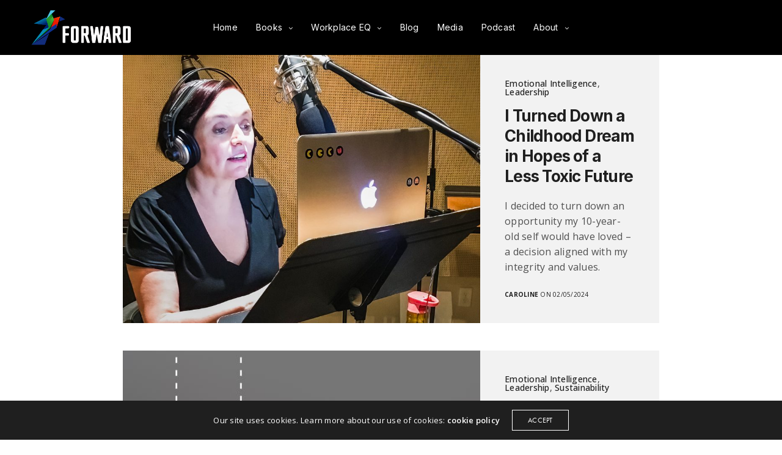

--- FILE ---
content_type: text/html; charset=UTF-8
request_url: https://www.theforward.co/tag/optimism/
body_size: 18924
content:
<!doctype html>
<html lang="en-CA" class=" custom-scrollbar-off">
<head>
	<meta charset="UTF-8" />
	<meta name="viewport" content="width=device-width, initial-scale=1, maximum-scale=1, viewport-fit=cover">
	<link rel="profile" href="https://gmpg.org/xfn/11">
	<link rel="pingback" href="https://www.theforward.co/xmlrpc.php">
	<title>optimism &#8211; caroline stokes</title>
<meta name='robots' content='max-image-preview:large' />
	<style>img:is([sizes="auto" i], [sizes^="auto," i]) { contain-intrinsic-size: 3000px 1500px }</style>
	<link rel='dns-prefetch' href='//cdn.usefathom.com' />
<link rel='dns-prefetch' href='//use.typekit.net' />
<link rel='dns-prefetch' href='//fonts.googleapis.com' />
<link rel="alternate" type="application/rss+xml" title="caroline stokes &raquo; Feed" href="https://www.theforward.co/feed/" />
<link rel="alternate" type="application/rss+xml" title="caroline stokes &raquo; Comments Feed" href="https://www.theforward.co/comments/feed/" />
<link rel="preconnect" href="//fonts.gstatic.com/" crossorigin><link rel="alternate" type="application/rss+xml" title="caroline stokes &raquo; optimism Tag Feed" href="https://www.theforward.co/tag/optimism/feed/" />
		<!-- This site uses the Google Analytics by MonsterInsights plugin v9.11.1 - Using Analytics tracking - https://www.monsterinsights.com/ -->
		<!-- Note: MonsterInsights is not currently configured on this site. The site owner needs to authenticate with Google Analytics in the MonsterInsights settings panel. -->
					<!-- No tracking code set -->
				<!-- / Google Analytics by MonsterInsights -->
		<script type="text/javascript">
/* <![CDATA[ */
window._wpemojiSettings = {"baseUrl":"https:\/\/s.w.org\/images\/core\/emoji\/16.0.1\/72x72\/","ext":".png","svgUrl":"https:\/\/s.w.org\/images\/core\/emoji\/16.0.1\/svg\/","svgExt":".svg","source":{"concatemoji":"https:\/\/www.theforward.co\/wp-includes\/js\/wp-emoji-release.min.js?ver=6.8.3"}};
/*! This file is auto-generated */
!function(s,n){var o,i,e;function c(e){try{var t={supportTests:e,timestamp:(new Date).valueOf()};sessionStorage.setItem(o,JSON.stringify(t))}catch(e){}}function p(e,t,n){e.clearRect(0,0,e.canvas.width,e.canvas.height),e.fillText(t,0,0);var t=new Uint32Array(e.getImageData(0,0,e.canvas.width,e.canvas.height).data),a=(e.clearRect(0,0,e.canvas.width,e.canvas.height),e.fillText(n,0,0),new Uint32Array(e.getImageData(0,0,e.canvas.width,e.canvas.height).data));return t.every(function(e,t){return e===a[t]})}function u(e,t){e.clearRect(0,0,e.canvas.width,e.canvas.height),e.fillText(t,0,0);for(var n=e.getImageData(16,16,1,1),a=0;a<n.data.length;a++)if(0!==n.data[a])return!1;return!0}function f(e,t,n,a){switch(t){case"flag":return n(e,"\ud83c\udff3\ufe0f\u200d\u26a7\ufe0f","\ud83c\udff3\ufe0f\u200b\u26a7\ufe0f")?!1:!n(e,"\ud83c\udde8\ud83c\uddf6","\ud83c\udde8\u200b\ud83c\uddf6")&&!n(e,"\ud83c\udff4\udb40\udc67\udb40\udc62\udb40\udc65\udb40\udc6e\udb40\udc67\udb40\udc7f","\ud83c\udff4\u200b\udb40\udc67\u200b\udb40\udc62\u200b\udb40\udc65\u200b\udb40\udc6e\u200b\udb40\udc67\u200b\udb40\udc7f");case"emoji":return!a(e,"\ud83e\udedf")}return!1}function g(e,t,n,a){var r="undefined"!=typeof WorkerGlobalScope&&self instanceof WorkerGlobalScope?new OffscreenCanvas(300,150):s.createElement("canvas"),o=r.getContext("2d",{willReadFrequently:!0}),i=(o.textBaseline="top",o.font="600 32px Arial",{});return e.forEach(function(e){i[e]=t(o,e,n,a)}),i}function t(e){var t=s.createElement("script");t.src=e,t.defer=!0,s.head.appendChild(t)}"undefined"!=typeof Promise&&(o="wpEmojiSettingsSupports",i=["flag","emoji"],n.supports={everything:!0,everythingExceptFlag:!0},e=new Promise(function(e){s.addEventListener("DOMContentLoaded",e,{once:!0})}),new Promise(function(t){var n=function(){try{var e=JSON.parse(sessionStorage.getItem(o));if("object"==typeof e&&"number"==typeof e.timestamp&&(new Date).valueOf()<e.timestamp+604800&&"object"==typeof e.supportTests)return e.supportTests}catch(e){}return null}();if(!n){if("undefined"!=typeof Worker&&"undefined"!=typeof OffscreenCanvas&&"undefined"!=typeof URL&&URL.createObjectURL&&"undefined"!=typeof Blob)try{var e="postMessage("+g.toString()+"("+[JSON.stringify(i),f.toString(),p.toString(),u.toString()].join(",")+"));",a=new Blob([e],{type:"text/javascript"}),r=new Worker(URL.createObjectURL(a),{name:"wpTestEmojiSupports"});return void(r.onmessage=function(e){c(n=e.data),r.terminate(),t(n)})}catch(e){}c(n=g(i,f,p,u))}t(n)}).then(function(e){for(var t in e)n.supports[t]=e[t],n.supports.everything=n.supports.everything&&n.supports[t],"flag"!==t&&(n.supports.everythingExceptFlag=n.supports.everythingExceptFlag&&n.supports[t]);n.supports.everythingExceptFlag=n.supports.everythingExceptFlag&&!n.supports.flag,n.DOMReady=!1,n.readyCallback=function(){n.DOMReady=!0}}).then(function(){return e}).then(function(){var e;n.supports.everything||(n.readyCallback(),(e=n.source||{}).concatemoji?t(e.concatemoji):e.wpemoji&&e.twemoji&&(t(e.twemoji),t(e.wpemoji)))}))}((window,document),window._wpemojiSettings);
/* ]]> */
</script>

<style id='wp-emoji-styles-inline-css' type='text/css'>

	img.wp-smiley, img.emoji {
		display: inline !important;
		border: none !important;
		box-shadow: none !important;
		height: 1em !important;
		width: 1em !important;
		margin: 0 0.07em !important;
		vertical-align: -0.1em !important;
		background: none !important;
		padding: 0 !important;
	}
</style>
<link rel='stylesheet' id='wp-block-library-css' href='https://www.theforward.co/wp-includes/css/dist/block-library/style.min.css?ver=6.8.3' media='all' />
<style id='classic-theme-styles-inline-css' type='text/css'>
/*! This file is auto-generated */
.wp-block-button__link{color:#fff;background-color:#32373c;border-radius:9999px;box-shadow:none;text-decoration:none;padding:calc(.667em + 2px) calc(1.333em + 2px);font-size:1.125em}.wp-block-file__button{background:#32373c;color:#fff;text-decoration:none}
</style>
<link rel='stylesheet' id='mediaelement-css' href='https://www.theforward.co/wp-includes/js/mediaelement/mediaelementplayer-legacy.min.css?ver=4.2.17' media='all' />
<link rel='stylesheet' id='wp-mediaelement-css' href='https://www.theforward.co/wp-includes/js/mediaelement/wp-mediaelement.min.css?ver=6.8.3' media='all' />
<style id='jetpack-sharing-buttons-style-inline-css' type='text/css'>
.jetpack-sharing-buttons__services-list{display:flex;flex-direction:row;flex-wrap:wrap;gap:0;list-style-type:none;margin:5px;padding:0}.jetpack-sharing-buttons__services-list.has-small-icon-size{font-size:12px}.jetpack-sharing-buttons__services-list.has-normal-icon-size{font-size:16px}.jetpack-sharing-buttons__services-list.has-large-icon-size{font-size:24px}.jetpack-sharing-buttons__services-list.has-huge-icon-size{font-size:36px}@media print{.jetpack-sharing-buttons__services-list{display:none!important}}.editor-styles-wrapper .wp-block-jetpack-sharing-buttons{gap:0;padding-inline-start:0}ul.jetpack-sharing-buttons__services-list.has-background{padding:1.25em 2.375em}
</style>
<style id='global-styles-inline-css' type='text/css'>
:root{--wp--preset--aspect-ratio--square: 1;--wp--preset--aspect-ratio--4-3: 4/3;--wp--preset--aspect-ratio--3-4: 3/4;--wp--preset--aspect-ratio--3-2: 3/2;--wp--preset--aspect-ratio--2-3: 2/3;--wp--preset--aspect-ratio--16-9: 16/9;--wp--preset--aspect-ratio--9-16: 9/16;--wp--preset--color--black: #000000;--wp--preset--color--cyan-bluish-gray: #abb8c3;--wp--preset--color--white: #ffffff;--wp--preset--color--pale-pink: #f78da7;--wp--preset--color--vivid-red: #cf2e2e;--wp--preset--color--luminous-vivid-orange: #ff6900;--wp--preset--color--luminous-vivid-amber: #fcb900;--wp--preset--color--light-green-cyan: #7bdcb5;--wp--preset--color--vivid-green-cyan: #00d084;--wp--preset--color--pale-cyan-blue: #8ed1fc;--wp--preset--color--vivid-cyan-blue: #0693e3;--wp--preset--color--vivid-purple: #9b51e0;--wp--preset--color--thb-accent: #57abca;--wp--preset--gradient--vivid-cyan-blue-to-vivid-purple: linear-gradient(135deg,rgba(6,147,227,1) 0%,rgb(155,81,224) 100%);--wp--preset--gradient--light-green-cyan-to-vivid-green-cyan: linear-gradient(135deg,rgb(122,220,180) 0%,rgb(0,208,130) 100%);--wp--preset--gradient--luminous-vivid-amber-to-luminous-vivid-orange: linear-gradient(135deg,rgba(252,185,0,1) 0%,rgba(255,105,0,1) 100%);--wp--preset--gradient--luminous-vivid-orange-to-vivid-red: linear-gradient(135deg,rgba(255,105,0,1) 0%,rgb(207,46,46) 100%);--wp--preset--gradient--very-light-gray-to-cyan-bluish-gray: linear-gradient(135deg,rgb(238,238,238) 0%,rgb(169,184,195) 100%);--wp--preset--gradient--cool-to-warm-spectrum: linear-gradient(135deg,rgb(74,234,220) 0%,rgb(151,120,209) 20%,rgb(207,42,186) 40%,rgb(238,44,130) 60%,rgb(251,105,98) 80%,rgb(254,248,76) 100%);--wp--preset--gradient--blush-light-purple: linear-gradient(135deg,rgb(255,206,236) 0%,rgb(152,150,240) 100%);--wp--preset--gradient--blush-bordeaux: linear-gradient(135deg,rgb(254,205,165) 0%,rgb(254,45,45) 50%,rgb(107,0,62) 100%);--wp--preset--gradient--luminous-dusk: linear-gradient(135deg,rgb(255,203,112) 0%,rgb(199,81,192) 50%,rgb(65,88,208) 100%);--wp--preset--gradient--pale-ocean: linear-gradient(135deg,rgb(255,245,203) 0%,rgb(182,227,212) 50%,rgb(51,167,181) 100%);--wp--preset--gradient--electric-grass: linear-gradient(135deg,rgb(202,248,128) 0%,rgb(113,206,126) 100%);--wp--preset--gradient--midnight: linear-gradient(135deg,rgb(2,3,129) 0%,rgb(40,116,252) 100%);--wp--preset--font-size--small: 13px;--wp--preset--font-size--medium: 20px;--wp--preset--font-size--large: 36px;--wp--preset--font-size--x-large: 42px;--wp--preset--spacing--20: 0.44rem;--wp--preset--spacing--30: 0.67rem;--wp--preset--spacing--40: 1rem;--wp--preset--spacing--50: 1.5rem;--wp--preset--spacing--60: 2.25rem;--wp--preset--spacing--70: 3.38rem;--wp--preset--spacing--80: 5.06rem;--wp--preset--shadow--natural: 6px 6px 9px rgba(0, 0, 0, 0.2);--wp--preset--shadow--deep: 12px 12px 50px rgba(0, 0, 0, 0.4);--wp--preset--shadow--sharp: 6px 6px 0px rgba(0, 0, 0, 0.2);--wp--preset--shadow--outlined: 6px 6px 0px -3px rgba(255, 255, 255, 1), 6px 6px rgba(0, 0, 0, 1);--wp--preset--shadow--crisp: 6px 6px 0px rgba(0, 0, 0, 1);}:where(.is-layout-flex){gap: 0.5em;}:where(.is-layout-grid){gap: 0.5em;}body .is-layout-flex{display: flex;}.is-layout-flex{flex-wrap: wrap;align-items: center;}.is-layout-flex > :is(*, div){margin: 0;}body .is-layout-grid{display: grid;}.is-layout-grid > :is(*, div){margin: 0;}:where(.wp-block-columns.is-layout-flex){gap: 2em;}:where(.wp-block-columns.is-layout-grid){gap: 2em;}:where(.wp-block-post-template.is-layout-flex){gap: 1.25em;}:where(.wp-block-post-template.is-layout-grid){gap: 1.25em;}.has-black-color{color: var(--wp--preset--color--black) !important;}.has-cyan-bluish-gray-color{color: var(--wp--preset--color--cyan-bluish-gray) !important;}.has-white-color{color: var(--wp--preset--color--white) !important;}.has-pale-pink-color{color: var(--wp--preset--color--pale-pink) !important;}.has-vivid-red-color{color: var(--wp--preset--color--vivid-red) !important;}.has-luminous-vivid-orange-color{color: var(--wp--preset--color--luminous-vivid-orange) !important;}.has-luminous-vivid-amber-color{color: var(--wp--preset--color--luminous-vivid-amber) !important;}.has-light-green-cyan-color{color: var(--wp--preset--color--light-green-cyan) !important;}.has-vivid-green-cyan-color{color: var(--wp--preset--color--vivid-green-cyan) !important;}.has-pale-cyan-blue-color{color: var(--wp--preset--color--pale-cyan-blue) !important;}.has-vivid-cyan-blue-color{color: var(--wp--preset--color--vivid-cyan-blue) !important;}.has-vivid-purple-color{color: var(--wp--preset--color--vivid-purple) !important;}.has-black-background-color{background-color: var(--wp--preset--color--black) !important;}.has-cyan-bluish-gray-background-color{background-color: var(--wp--preset--color--cyan-bluish-gray) !important;}.has-white-background-color{background-color: var(--wp--preset--color--white) !important;}.has-pale-pink-background-color{background-color: var(--wp--preset--color--pale-pink) !important;}.has-vivid-red-background-color{background-color: var(--wp--preset--color--vivid-red) !important;}.has-luminous-vivid-orange-background-color{background-color: var(--wp--preset--color--luminous-vivid-orange) !important;}.has-luminous-vivid-amber-background-color{background-color: var(--wp--preset--color--luminous-vivid-amber) !important;}.has-light-green-cyan-background-color{background-color: var(--wp--preset--color--light-green-cyan) !important;}.has-vivid-green-cyan-background-color{background-color: var(--wp--preset--color--vivid-green-cyan) !important;}.has-pale-cyan-blue-background-color{background-color: var(--wp--preset--color--pale-cyan-blue) !important;}.has-vivid-cyan-blue-background-color{background-color: var(--wp--preset--color--vivid-cyan-blue) !important;}.has-vivid-purple-background-color{background-color: var(--wp--preset--color--vivid-purple) !important;}.has-black-border-color{border-color: var(--wp--preset--color--black) !important;}.has-cyan-bluish-gray-border-color{border-color: var(--wp--preset--color--cyan-bluish-gray) !important;}.has-white-border-color{border-color: var(--wp--preset--color--white) !important;}.has-pale-pink-border-color{border-color: var(--wp--preset--color--pale-pink) !important;}.has-vivid-red-border-color{border-color: var(--wp--preset--color--vivid-red) !important;}.has-luminous-vivid-orange-border-color{border-color: var(--wp--preset--color--luminous-vivid-orange) !important;}.has-luminous-vivid-amber-border-color{border-color: var(--wp--preset--color--luminous-vivid-amber) !important;}.has-light-green-cyan-border-color{border-color: var(--wp--preset--color--light-green-cyan) !important;}.has-vivid-green-cyan-border-color{border-color: var(--wp--preset--color--vivid-green-cyan) !important;}.has-pale-cyan-blue-border-color{border-color: var(--wp--preset--color--pale-cyan-blue) !important;}.has-vivid-cyan-blue-border-color{border-color: var(--wp--preset--color--vivid-cyan-blue) !important;}.has-vivid-purple-border-color{border-color: var(--wp--preset--color--vivid-purple) !important;}.has-vivid-cyan-blue-to-vivid-purple-gradient-background{background: var(--wp--preset--gradient--vivid-cyan-blue-to-vivid-purple) !important;}.has-light-green-cyan-to-vivid-green-cyan-gradient-background{background: var(--wp--preset--gradient--light-green-cyan-to-vivid-green-cyan) !important;}.has-luminous-vivid-amber-to-luminous-vivid-orange-gradient-background{background: var(--wp--preset--gradient--luminous-vivid-amber-to-luminous-vivid-orange) !important;}.has-luminous-vivid-orange-to-vivid-red-gradient-background{background: var(--wp--preset--gradient--luminous-vivid-orange-to-vivid-red) !important;}.has-very-light-gray-to-cyan-bluish-gray-gradient-background{background: var(--wp--preset--gradient--very-light-gray-to-cyan-bluish-gray) !important;}.has-cool-to-warm-spectrum-gradient-background{background: var(--wp--preset--gradient--cool-to-warm-spectrum) !important;}.has-blush-light-purple-gradient-background{background: var(--wp--preset--gradient--blush-light-purple) !important;}.has-blush-bordeaux-gradient-background{background: var(--wp--preset--gradient--blush-bordeaux) !important;}.has-luminous-dusk-gradient-background{background: var(--wp--preset--gradient--luminous-dusk) !important;}.has-pale-ocean-gradient-background{background: var(--wp--preset--gradient--pale-ocean) !important;}.has-electric-grass-gradient-background{background: var(--wp--preset--gradient--electric-grass) !important;}.has-midnight-gradient-background{background: var(--wp--preset--gradient--midnight) !important;}.has-small-font-size{font-size: var(--wp--preset--font-size--small) !important;}.has-medium-font-size{font-size: var(--wp--preset--font-size--medium) !important;}.has-large-font-size{font-size: var(--wp--preset--font-size--large) !important;}.has-x-large-font-size{font-size: var(--wp--preset--font-size--x-large) !important;}
:where(.wp-block-post-template.is-layout-flex){gap: 1.25em;}:where(.wp-block-post-template.is-layout-grid){gap: 1.25em;}
:where(.wp-block-columns.is-layout-flex){gap: 2em;}:where(.wp-block-columns.is-layout-grid){gap: 2em;}
:root :where(.wp-block-pullquote){font-size: 1.5em;line-height: 1.6;}
</style>
<link rel='stylesheet' id='thb-fa-css' href='https://www.theforward.co/wp-content/themes/werkstatt/assets/css/font-awesome.min.css?ver=4.7.6' media='all' />
<link rel='stylesheet' id='thb-app-css' href='https://www.theforward.co/wp-content/themes/werkstatt/assets/css/app.css?ver=4.7.6' media='all' />
<style id='thb-app-inline-css' type='text/css'>
h1,h2,h3,h4,h5,h6,.post.style9 .post-meta,.primary-font {font-family:Inter, 'BlinkMacSystemFont', -apple-system, 'Roboto', 'Lucida Sans';}h1,.h1 {font-weight:700;font-size:52px;}h2 {font-weight:700;font-size:32px;}h3 {font-weight:700;font-size:26px;}h4 {font-size:21px;line-height:1.55em !important;}h5 {line-height:1.55em !important;}h6 {font-weight:800;}p {font-size:16px;}.columns.thb-light-column p {color:#fff;}em {}label {font-weight:700;}label {}.thb-mobile-menu a {font-size:22px;}.thb-mobile-menu .sub-menu li a {}.thb-full-menu li a,.header.style3 .thb-full-menu>li>a {font-size:14px;}.thb-full-menu .sub-menu li a,.header.style3 .thb-full-menu .sub-menu li a {}.thb-full-menu>li>a.social,.header.style3 .thb-full-menu.socials li a.social {}#footer .widget {font-size:14px;}#subfooter {}.subfooter .socials a {}body {font-family:Open Sans, 'BlinkMacSystemFont', -apple-system, 'Roboto', 'Lucida Sans';}input[type="submit"],.button,.btn,.btn-text,.btn[class*="thb-"]{font-family:futura-pt, 'BlinkMacSystemFont', -apple-system, 'Roboto', 'Lucida Sans';}#mobile-menu,.header {font-family:Inter, 'BlinkMacSystemFont', -apple-system, 'Roboto', 'Lucida Sans';}.products .product .thb_title_holder h2 {}.product-detail .product-information h1.product_title {}.product-detail .product-information .woocommerce-product-details__short-description,.product-detail .product-information .woocommerce-product-details__short-description p {}.header .logolink .logoimg {max-height:60px;}.header .logolink .logoimg[src$=".svg"] {height:60px;}@media screen and (max-width:40.0625em) {.header .logolink .logoimg {max-height:25px;}.header .logolink .logoimg[src$=".svg"] {height:25px;}}@media only screen and (min-width:64.063em) {#mobile-menu.style1 {width:50%;}}.thb-portfolio #portfolio-605.type-portfolio.style3:hover .portfolio-holder,.thb-portfolio #portfolio-605.type-portfolio:not(.thb-gradient-hover):not(.thb-corner-hover) .portfolio-link,.thb-portfolio #portfolio-605.type-portfolio.thb-corner-hover:hover .portfolio-link,.thb-portfolio #portfolio-605.type-portfolio.style2 .portfolio-holder .portfolio-inner:not(.thb-image-hover),.thb-portfolio .portfolio-605.type-portfolio.carousel_style3.style3_even:hover .portfolio-holder,.thb-portfolio .portfolio-605.type-portfolio.carousel_style3:hover .portfolio-holder {background:#20c8db;}.thb-portfolio #portfolio-605.type-portfolio.style6 .portfolio-holder:after {border-color:#20c8db;}.thb-portfolio #portfolio-605.type-portfolio .thb-gradient-fill{background-image:-moz-linear-gradient(rgba(0,0,0,0),#20c8db);background-image:-webkit-linear-gradient(rgba(0,0,0,0),#20c8db);background-image:linear-gradient(rgba(0,0,0,0),#20c8db);}.thb-portfolio #portfolio-604.type-portfolio.style3:hover .portfolio-holder,.thb-portfolio #portfolio-604.type-portfolio:not(.thb-gradient-hover):not(.thb-corner-hover) .portfolio-link,.thb-portfolio #portfolio-604.type-portfolio.thb-corner-hover:hover .portfolio-link,.thb-portfolio #portfolio-604.type-portfolio.style2 .portfolio-holder .portfolio-inner:not(.thb-image-hover),.thb-portfolio .portfolio-604.type-portfolio.carousel_style3.style3_even:hover .portfolio-holder,.thb-portfolio .portfolio-604.type-portfolio.carousel_style3:hover .portfolio-holder {background:#fddd3f;}.thb-portfolio #portfolio-604.type-portfolio.style6 .portfolio-holder:after {border-color:#fddd3f;}.thb-portfolio #portfolio-604.type-portfolio .thb-gradient-fill{background-image:-moz-linear-gradient(rgba(0,0,0,0),#fddd3f);background-image:-webkit-linear-gradient(rgba(0,0,0,0),#fddd3f);background-image:linear-gradient(rgba(0,0,0,0),#fddd3f);}.thb-portfolio #portfolio-274.type-portfolio.style3:hover .portfolio-holder,.thb-portfolio #portfolio-274.type-portfolio:not(.thb-gradient-hover):not(.thb-corner-hover) .portfolio-link,.thb-portfolio #portfolio-274.type-portfolio.thb-corner-hover:hover .portfolio-link,.thb-portfolio #portfolio-274.type-portfolio.style2 .portfolio-holder .portfolio-inner:not(.thb-image-hover),.thb-portfolio .portfolio-274.type-portfolio.carousel_style3.style3_even:hover .portfolio-holder,.thb-portfolio .portfolio-274.type-portfolio.carousel_style3:hover .portfolio-holder {background:rgba(239,23,59,0.9);}.thb-portfolio #portfolio-274.type-portfolio.style6 .portfolio-holder:after {border-color:rgba(239,23,59,0.9);}.thb-portfolio #portfolio-274.type-portfolio .thb-gradient-fill{background-image:-moz-linear-gradient(rgba(0,0,0,0),rgba(239,23,59,0.9));background-image:-webkit-linear-gradient(rgba(0,0,0,0),rgba(239,23,59,0.9));background-image:linear-gradient(rgba(0,0,0,0),rgba(239,23,59,0.9));}.thb-portfolio #portfolio-265.type-portfolio.style3:hover .portfolio-holder,.thb-portfolio #portfolio-265.type-portfolio:not(.thb-gradient-hover):not(.thb-corner-hover) .portfolio-link,.thb-portfolio #portfolio-265.type-portfolio.thb-corner-hover:hover .portfolio-link,.thb-portfolio #portfolio-265.type-portfolio.style2 .portfolio-holder .portfolio-inner:not(.thb-image-hover),.thb-portfolio .portfolio-265.type-portfolio.carousel_style3.style3_even:hover .portfolio-holder,.thb-portfolio .portfolio-265.type-portfolio.carousel_style3:hover .portfolio-holder {background:#ffda27;}.thb-portfolio #portfolio-265.type-portfolio.style6 .portfolio-holder:after {border-color:#ffda27;}.thb-portfolio #portfolio-265.type-portfolio .thb-gradient-fill{background-image:-moz-linear-gradient(rgba(0,0,0,0),#ffda27);background-image:-webkit-linear-gradient(rgba(0,0,0,0),#ffda27);background-image:linear-gradient(rgba(0,0,0,0),#ffda27);}.thb-portfolio #portfolio-238.type-portfolio.style3:hover .portfolio-holder,.thb-portfolio #portfolio-238.type-portfolio:not(.thb-gradient-hover):not(.thb-corner-hover) .portfolio-link,.thb-portfolio #portfolio-238.type-portfolio.thb-corner-hover:hover .portfolio-link,.thb-portfolio #portfolio-238.type-portfolio.style2 .portfolio-holder .portfolio-inner:not(.thb-image-hover),.thb-portfolio .portfolio-238.type-portfolio.carousel_style3.style3_even:hover .portfolio-holder,.thb-portfolio .portfolio-238.type-portfolio.carousel_style3:hover .portfolio-holder {background:#ffda27;}.thb-portfolio #portfolio-238.type-portfolio.style6 .portfolio-holder:after {border-color:#ffda27;}.thb-portfolio #portfolio-238.type-portfolio .thb-gradient-fill{background-image:-moz-linear-gradient(rgba(0,0,0,0),#ffda27);background-image:-webkit-linear-gradient(rgba(0,0,0,0),#ffda27);background-image:linear-gradient(rgba(0,0,0,0),#ffda27);}.thb-portfolio #portfolio-236.type-portfolio.style3:hover .portfolio-holder,.thb-portfolio #portfolio-236.type-portfolio:not(.thb-gradient-hover):not(.thb-corner-hover) .portfolio-link,.thb-portfolio #portfolio-236.type-portfolio.thb-corner-hover:hover .portfolio-link,.thb-portfolio #portfolio-236.type-portfolio.style2 .portfolio-holder .portfolio-inner:not(.thb-image-hover),.thb-portfolio .portfolio-236.type-portfolio.carousel_style3.style3_even:hover .portfolio-holder,.thb-portfolio .portfolio-236.type-portfolio.carousel_style3:hover .portfolio-holder {background:#ffb1c4;}.thb-portfolio #portfolio-236.type-portfolio.style6 .portfolio-holder:after {border-color:#ffb1c4;}.thb-portfolio #portfolio-236.type-portfolio .thb-gradient-fill{background-image:-moz-linear-gradient(rgba(0,0,0,0),#ffb1c4);background-image:-webkit-linear-gradient(rgba(0,0,0,0),#ffb1c4);background-image:linear-gradient(rgba(0,0,0,0),#ffb1c4);}.thb-portfolio #portfolio-234.type-portfolio.style3:hover .portfolio-holder,.thb-portfolio #portfolio-234.type-portfolio:not(.thb-gradient-hover):not(.thb-corner-hover) .portfolio-link,.thb-portfolio #portfolio-234.type-portfolio.thb-corner-hover:hover .portfolio-link,.thb-portfolio #portfolio-234.type-portfolio.style2 .portfolio-holder .portfolio-inner:not(.thb-image-hover),.thb-portfolio .portfolio-234.type-portfolio.carousel_style3.style3_even:hover .portfolio-holder,.thb-portfolio .portfolio-234.type-portfolio.carousel_style3:hover .portfolio-holder {background:#ffda27;}.thb-portfolio #portfolio-234.type-portfolio.style6 .portfolio-holder:after {border-color:#ffda27;}.thb-portfolio #portfolio-234.type-portfolio .thb-gradient-fill{background-image:-moz-linear-gradient(rgba(0,0,0,0),#ffda27);background-image:-webkit-linear-gradient(rgba(0,0,0,0),#ffda27);background-image:linear-gradient(rgba(0,0,0,0),#ffda27);}.thb-portfolio #portfolio-232.type-portfolio.style3:hover .portfolio-holder,.thb-portfolio #portfolio-232.type-portfolio:not(.thb-gradient-hover):not(.thb-corner-hover) .portfolio-link,.thb-portfolio #portfolio-232.type-portfolio.thb-corner-hover:hover .portfolio-link,.thb-portfolio #portfolio-232.type-portfolio.style2 .portfolio-holder .portfolio-inner:not(.thb-image-hover),.thb-portfolio .portfolio-232.type-portfolio.carousel_style3.style3_even:hover .portfolio-holder,.thb-portfolio .portfolio-232.type-portfolio.carousel_style3:hover .portfolio-holder {background:rgba(245,218,166,0.95);}.thb-portfolio #portfolio-232.type-portfolio.style6 .portfolio-holder:after {border-color:rgba(245,218,166,0.95);}.thb-portfolio #portfolio-232.type-portfolio .thb-gradient-fill{background-image:-moz-linear-gradient(rgba(0,0,0,0),rgba(245,218,166,0.95));background-image:-webkit-linear-gradient(rgba(0,0,0,0),rgba(245,218,166,0.95));background-image:linear-gradient(rgba(0,0,0,0),rgba(245,218,166,0.95));}.thb-portfolio #portfolio-230.type-portfolio.style3:hover .portfolio-holder,.thb-portfolio #portfolio-230.type-portfolio:not(.thb-gradient-hover):not(.thb-corner-hover) .portfolio-link,.thb-portfolio #portfolio-230.type-portfolio.thb-corner-hover:hover .portfolio-link,.thb-portfolio #portfolio-230.type-portfolio.style2 .portfolio-holder .portfolio-inner:not(.thb-image-hover),.thb-portfolio .portfolio-230.type-portfolio.carousel_style3.style3_even:hover .portfolio-holder,.thb-portfolio .portfolio-230.type-portfolio.carousel_style3:hover .portfolio-holder {background:rgba(230,76,103,0.95);}.thb-portfolio #portfolio-230.type-portfolio.style6 .portfolio-holder:after {border-color:rgba(230,76,103,0.95);}.thb-portfolio #portfolio-230.type-portfolio .thb-gradient-fill{background-image:-moz-linear-gradient(rgba(0,0,0,0),rgba(230,76,103,0.95));background-image:-webkit-linear-gradient(rgba(0,0,0,0),rgba(230,76,103,0.95));background-image:linear-gradient(rgba(0,0,0,0),rgba(230,76,103,0.95));}.thb-portfolio #portfolio-228.type-portfolio.style3:hover .portfolio-holder,.thb-portfolio #portfolio-228.type-portfolio:not(.thb-gradient-hover):not(.thb-corner-hover) .portfolio-link,.thb-portfolio #portfolio-228.type-portfolio.thb-corner-hover:hover .portfolio-link,.thb-portfolio #portfolio-228.type-portfolio.style2 .portfolio-holder .portfolio-inner:not(.thb-image-hover),.thb-portfolio .portfolio-228.type-portfolio.carousel_style3.style3_even:hover .portfolio-holder,.thb-portfolio .portfolio-228.type-portfolio.carousel_style3:hover .portfolio-holder {background:#efeede;}.thb-portfolio #portfolio-228.type-portfolio.style6 .portfolio-holder:after {border-color:#efeede;}.thb-portfolio #portfolio-228.type-portfolio .thb-gradient-fill{background-image:-moz-linear-gradient(rgba(0,0,0,0),#efeede);background-image:-webkit-linear-gradient(rgba(0,0,0,0),#efeede);background-image:linear-gradient(rgba(0,0,0,0),#efeede);}.thb-portfolio #portfolio-226.type-portfolio.style3:hover .portfolio-holder,.thb-portfolio #portfolio-226.type-portfolio:not(.thb-gradient-hover):not(.thb-corner-hover) .portfolio-link,.thb-portfolio #portfolio-226.type-portfolio.thb-corner-hover:hover .portfolio-link,.thb-portfolio #portfolio-226.type-portfolio.style2 .portfolio-holder .portfolio-inner:not(.thb-image-hover),.thb-portfolio .portfolio-226.type-portfolio.carousel_style3.style3_even:hover .portfolio-holder,.thb-portfolio .portfolio-226.type-portfolio.carousel_style3:hover .portfolio-holder {background:rgba(250,106,95,0.95);}.thb-portfolio #portfolio-226.type-portfolio.style6 .portfolio-holder:after {border-color:rgba(250,106,95,0.95);}.thb-portfolio #portfolio-226.type-portfolio .thb-gradient-fill{background-image:-moz-linear-gradient(rgba(0,0,0,0),rgba(250,106,95,0.95));background-image:-webkit-linear-gradient(rgba(0,0,0,0),rgba(250,106,95,0.95));background-image:linear-gradient(rgba(0,0,0,0),rgba(250,106,95,0.95));}.thb-portfolio #portfolio-224.type-portfolio.style3:hover .portfolio-holder,.thb-portfolio #portfolio-224.type-portfolio:not(.thb-gradient-hover):not(.thb-corner-hover) .portfolio-link,.thb-portfolio #portfolio-224.type-portfolio.thb-corner-hover:hover .portfolio-link,.thb-portfolio #portfolio-224.type-portfolio.style2 .portfolio-holder .portfolio-inner:not(.thb-image-hover),.thb-portfolio .portfolio-224.type-portfolio.carousel_style3.style3_even:hover .portfolio-holder,.thb-portfolio .portfolio-224.type-portfolio.carousel_style3:hover .portfolio-holder {background:#dd3333;}.thb-portfolio #portfolio-224.type-portfolio.style6 .portfolio-holder:after {border-color:#dd3333;}.thb-portfolio #portfolio-224.type-portfolio .thb-gradient-fill{background-image:-moz-linear-gradient(rgba(0,0,0,0),#dd3333);background-image:-webkit-linear-gradient(rgba(0,0,0,0),#dd3333);background-image:linear-gradient(rgba(0,0,0,0),#dd3333);}.thb-portfolio #portfolio-573.type-portfolio.style3:hover .portfolio-holder,.thb-portfolio #portfolio-573.type-portfolio:not(.thb-gradient-hover):not(.thb-corner-hover) .portfolio-link,.thb-portfolio #portfolio-573.type-portfolio.thb-corner-hover:hover .portfolio-link,.thb-portfolio #portfolio-573.type-portfolio.style2 .portfolio-holder .portfolio-inner:not(.thb-image-hover),.thb-portfolio .portfolio-573.type-portfolio.carousel_style3.style3_even:hover .portfolio-holder,.thb-portfolio .portfolio-573.type-portfolio.carousel_style3:hover .portfolio-holder {background:#f2cbdf;}.thb-portfolio #portfolio-573.type-portfolio.style6 .portfolio-holder:after {border-color:#f2cbdf;}.thb-portfolio #portfolio-573.type-portfolio .thb-gradient-fill{background-image:-moz-linear-gradient(rgba(0,0,0,0),#f2cbdf);background-image:-webkit-linear-gradient(rgba(0,0,0,0),#f2cbdf);background-image:linear-gradient(rgba(0,0,0,0),#f2cbdf);}.thb-portfolio #portfolio-601.type-portfolio.style3:hover .portfolio-holder,.thb-portfolio #portfolio-601.type-portfolio:not(.thb-gradient-hover):not(.thb-corner-hover) .portfolio-link,.thb-portfolio #portfolio-601.type-portfolio.thb-corner-hover:hover .portfolio-link,.thb-portfolio #portfolio-601.type-portfolio.style2 .portfolio-holder .portfolio-inner:not(.thb-image-hover),.thb-portfolio .portfolio-601.type-portfolio.carousel_style3.style3_even:hover .portfolio-holder,.thb-portfolio .portfolio-601.type-portfolio.carousel_style3:hover .portfolio-holder {background:rgba(239,23,59,0.9);}.thb-portfolio #portfolio-601.type-portfolio.style6 .portfolio-holder:after {border-color:rgba(239,23,59,0.9);}.thb-portfolio #portfolio-601.type-portfolio .thb-gradient-fill{background-image:-moz-linear-gradient(rgba(0,0,0,0),rgba(239,23,59,0.9));background-image:-webkit-linear-gradient(rgba(0,0,0,0),rgba(239,23,59,0.9));background-image:linear-gradient(rgba(0,0,0,0),rgba(239,23,59,0.9));}.thb-portfolio #portfolio-60.type-portfolio.style3:hover .portfolio-holder,.thb-portfolio #portfolio-60.type-portfolio:not(.thb-gradient-hover):not(.thb-corner-hover) .portfolio-link,.thb-portfolio #portfolio-60.type-portfolio.thb-corner-hover:hover .portfolio-link,.thb-portfolio #portfolio-60.type-portfolio.style2 .portfolio-holder .portfolio-inner:not(.thb-image-hover),.thb-portfolio .portfolio-60.type-portfolio.carousel_style3.style3_even:hover .portfolio-holder,.thb-portfolio .portfolio-60.type-portfolio.carousel_style3:hover .portfolio-holder {background:rgba(239,23,59,0.9);}.thb-portfolio #portfolio-60.type-portfolio.style6 .portfolio-holder:after {border-color:rgba(239,23,59,0.9);}.thb-portfolio #portfolio-60.type-portfolio .thb-gradient-fill{background-image:-moz-linear-gradient(rgba(0,0,0,0),rgba(239,23,59,0.9));background-image:-webkit-linear-gradient(rgba(0,0,0,0),rgba(239,23,59,0.9));background-image:linear-gradient(rgba(0,0,0,0),rgba(239,23,59,0.9));}.thb-portfolio #portfolio-602.type-portfolio.style3:hover .portfolio-holder,.thb-portfolio #portfolio-602.type-portfolio:not(.thb-gradient-hover):not(.thb-corner-hover) .portfolio-link,.thb-portfolio #portfolio-602.type-portfolio.thb-corner-hover:hover .portfolio-link,.thb-portfolio #portfolio-602.type-portfolio.style2 .portfolio-holder .portfolio-inner:not(.thb-image-hover),.thb-portfolio .portfolio-602.type-portfolio.carousel_style3.style3_even:hover .portfolio-holder,.thb-portfolio .portfolio-602.type-portfolio.carousel_style3:hover .portfolio-holder {background:rgba(239,23,59,0.9);}.thb-portfolio #portfolio-602.type-portfolio.style6 .portfolio-holder:after {border-color:rgba(239,23,59,0.9);}.thb-portfolio #portfolio-602.type-portfolio .thb-gradient-fill{background-image:-moz-linear-gradient(rgba(0,0,0,0),rgba(239,23,59,0.9));background-image:-webkit-linear-gradient(rgba(0,0,0,0),rgba(239,23,59,0.9));background-image:linear-gradient(rgba(0,0,0,0),rgba(239,23,59,0.9));}.thb-portfolio #portfolio-62.type-portfolio.style3:hover .portfolio-holder,.thb-portfolio #portfolio-62.type-portfolio:not(.thb-gradient-hover):not(.thb-corner-hover) .portfolio-link,.thb-portfolio #portfolio-62.type-portfolio.thb-corner-hover:hover .portfolio-link,.thb-portfolio #portfolio-62.type-portfolio.style2 .portfolio-holder .portfolio-inner:not(.thb-image-hover),.thb-portfolio .portfolio-62.type-portfolio.carousel_style3.style3_even:hover .portfolio-holder,.thb-portfolio .portfolio-62.type-portfolio.carousel_style3:hover .portfolio-holder {background:rgba(239,23,59,0.9);}.thb-portfolio #portfolio-62.type-portfolio.style6 .portfolio-holder:after {border-color:rgba(239,23,59,0.9);}.thb-portfolio #portfolio-62.type-portfolio .thb-gradient-fill{background-image:-moz-linear-gradient(rgba(0,0,0,0),rgba(239,23,59,0.9));background-image:-webkit-linear-gradient(rgba(0,0,0,0),rgba(239,23,59,0.9));background-image:linear-gradient(rgba(0,0,0,0),rgba(239,23,59,0.9));}.thb-portfolio #portfolio-600.type-portfolio.style3:hover .portfolio-holder,.thb-portfolio #portfolio-600.type-portfolio:not(.thb-gradient-hover):not(.thb-corner-hover) .portfolio-link,.thb-portfolio #portfolio-600.type-portfolio.thb-corner-hover:hover .portfolio-link,.thb-portfolio #portfolio-600.type-portfolio.style2 .portfolio-holder .portfolio-inner:not(.thb-image-hover),.thb-portfolio .portfolio-600.type-portfolio.carousel_style3.style3_even:hover .portfolio-holder,.thb-portfolio .portfolio-600.type-portfolio.carousel_style3:hover .portfolio-holder {background:rgba(239,23,59,0.9);}.thb-portfolio #portfolio-600.type-portfolio.style6 .portfolio-holder:after {border-color:rgba(239,23,59,0.9);}.thb-portfolio #portfolio-600.type-portfolio .thb-gradient-fill{background-image:-moz-linear-gradient(rgba(0,0,0,0),rgba(239,23,59,0.9));background-image:-webkit-linear-gradient(rgba(0,0,0,0),rgba(239,23,59,0.9));background-image:linear-gradient(rgba(0,0,0,0),rgba(239,23,59,0.9));}.thb-portfolio #portfolio-57.type-portfolio.style3:hover .portfolio-holder,.thb-portfolio #portfolio-57.type-portfolio:not(.thb-gradient-hover):not(.thb-corner-hover) .portfolio-link,.thb-portfolio #portfolio-57.type-portfolio.thb-corner-hover:hover .portfolio-link,.thb-portfolio #portfolio-57.type-portfolio.style2 .portfolio-holder .portfolio-inner:not(.thb-image-hover),.thb-portfolio .portfolio-57.type-portfolio.carousel_style3.style3_even:hover .portfolio-holder,.thb-portfolio .portfolio-57.type-portfolio.carousel_style3:hover .portfolio-holder {background:rgba(239,23,59,0.9);}.thb-portfolio #portfolio-57.type-portfolio.style6 .portfolio-holder:after {border-color:rgba(239,23,59,0.9);}.thb-portfolio #portfolio-57.type-portfolio .thb-gradient-fill{background-image:-moz-linear-gradient(rgba(0,0,0,0),rgba(239,23,59,0.9));background-image:-webkit-linear-gradient(rgba(0,0,0,0),rgba(239,23,59,0.9));background-image:linear-gradient(rgba(0,0,0,0),rgba(239,23,59,0.9));}.thb-portfolio #portfolio-599.type-portfolio.style3:hover .portfolio-holder,.thb-portfolio #portfolio-599.type-portfolio:not(.thb-gradient-hover):not(.thb-corner-hover) .portfolio-link,.thb-portfolio #portfolio-599.type-portfolio.thb-corner-hover:hover .portfolio-link,.thb-portfolio #portfolio-599.type-portfolio.style2 .portfolio-holder .portfolio-inner:not(.thb-image-hover),.thb-portfolio .portfolio-599.type-portfolio.carousel_style3.style3_even:hover .portfolio-holder,.thb-portfolio .portfolio-599.type-portfolio.carousel_style3:hover .portfolio-holder {background:rgba(78,89,255,0.9);}.thb-portfolio #portfolio-599.type-portfolio.style6 .portfolio-holder:after {border-color:rgba(78,89,255,0.9);}.thb-portfolio #portfolio-599.type-portfolio .thb-gradient-fill{background-image:-moz-linear-gradient(rgba(0,0,0,0),rgba(78,89,255,0.9));background-image:-webkit-linear-gradient(rgba(0,0,0,0),rgba(78,89,255,0.9));background-image:linear-gradient(rgba(0,0,0,0),rgba(78,89,255,0.9));}.thb-portfolio #portfolio-55.type-portfolio.style3:hover .portfolio-holder,.thb-portfolio #portfolio-55.type-portfolio:not(.thb-gradient-hover):not(.thb-corner-hover) .portfolio-link,.thb-portfolio #portfolio-55.type-portfolio.thb-corner-hover:hover .portfolio-link,.thb-portfolio #portfolio-55.type-portfolio.style2 .portfolio-holder .portfolio-inner:not(.thb-image-hover),.thb-portfolio .portfolio-55.type-portfolio.carousel_style3.style3_even:hover .portfolio-holder,.thb-portfolio .portfolio-55.type-portfolio.carousel_style3:hover .portfolio-holder {background:rgba(78,89,255,0.9);}.thb-portfolio #portfolio-55.type-portfolio.style6 .portfolio-holder:after {border-color:rgba(78,89,255,0.9);}.thb-portfolio #portfolio-55.type-portfolio .thb-gradient-fill{background-image:-moz-linear-gradient(rgba(0,0,0,0),rgba(78,89,255,0.9));background-image:-webkit-linear-gradient(rgba(0,0,0,0),rgba(78,89,255,0.9));background-image:linear-gradient(rgba(0,0,0,0),rgba(78,89,255,0.9));}.thb-portfolio #portfolio-598.type-portfolio.style3:hover .portfolio-holder,.thb-portfolio #portfolio-598.type-portfolio:not(.thb-gradient-hover):not(.thb-corner-hover) .portfolio-link,.thb-portfolio #portfolio-598.type-portfolio.thb-corner-hover:hover .portfolio-link,.thb-portfolio #portfolio-598.type-portfolio.style2 .portfolio-holder .portfolio-inner:not(.thb-image-hover),.thb-portfolio .portfolio-598.type-portfolio.carousel_style3.style3_even:hover .portfolio-holder,.thb-portfolio .portfolio-598.type-portfolio.carousel_style3:hover .portfolio-holder {background:rgba(78,89,255,0.9);}.thb-portfolio #portfolio-598.type-portfolio.style6 .portfolio-holder:after {border-color:rgba(78,89,255,0.9);}.thb-portfolio #portfolio-598.type-portfolio .thb-gradient-fill{background-image:-moz-linear-gradient(rgba(0,0,0,0),rgba(78,89,255,0.9));background-image:-webkit-linear-gradient(rgba(0,0,0,0),rgba(78,89,255,0.9));background-image:linear-gradient(rgba(0,0,0,0),rgba(78,89,255,0.9));}.thb-portfolio #portfolio-52.type-portfolio.style3:hover .portfolio-holder,.thb-portfolio #portfolio-52.type-portfolio:not(.thb-gradient-hover):not(.thb-corner-hover) .portfolio-link,.thb-portfolio #portfolio-52.type-portfolio.thb-corner-hover:hover .portfolio-link,.thb-portfolio #portfolio-52.type-portfolio.style2 .portfolio-holder .portfolio-inner:not(.thb-image-hover),.thb-portfolio .portfolio-52.type-portfolio.carousel_style3.style3_even:hover .portfolio-holder,.thb-portfolio .portfolio-52.type-portfolio.carousel_style3:hover .portfolio-holder {background:rgba(78,89,255,0.9);}.thb-portfolio #portfolio-52.type-portfolio.style6 .portfolio-holder:after {border-color:rgba(78,89,255,0.9);}.thb-portfolio #portfolio-52.type-portfolio .thb-gradient-fill{background-image:-moz-linear-gradient(rgba(0,0,0,0),rgba(78,89,255,0.9));background-image:-webkit-linear-gradient(rgba(0,0,0,0),rgba(78,89,255,0.9));background-image:linear-gradient(rgba(0,0,0,0),rgba(78,89,255,0.9));}.thb-portfolio #portfolio-597.type-portfolio.style3:hover .portfolio-holder,.thb-portfolio #portfolio-597.type-portfolio:not(.thb-gradient-hover):not(.thb-corner-hover) .portfolio-link,.thb-portfolio #portfolio-597.type-portfolio.thb-corner-hover:hover .portfolio-link,.thb-portfolio #portfolio-597.type-portfolio.style2 .portfolio-holder .portfolio-inner:not(.thb-image-hover),.thb-portfolio .portfolio-597.type-portfolio.carousel_style3.style3_even:hover .portfolio-holder,.thb-portfolio .portfolio-597.type-portfolio.carousel_style3:hover .portfolio-holder {background:rgba(78,89,255,0.9);}.thb-portfolio #portfolio-597.type-portfolio.style6 .portfolio-holder:after {border-color:rgba(78,89,255,0.9);}.thb-portfolio #portfolio-597.type-portfolio .thb-gradient-fill{background-image:-moz-linear-gradient(rgba(0,0,0,0),rgba(78,89,255,0.9));background-image:-webkit-linear-gradient(rgba(0,0,0,0),rgba(78,89,255,0.9));background-image:linear-gradient(rgba(0,0,0,0),rgba(78,89,255,0.9));}.thb-portfolio #portfolio-49.type-portfolio.style3:hover .portfolio-holder,.thb-portfolio #portfolio-49.type-portfolio:not(.thb-gradient-hover):not(.thb-corner-hover) .portfolio-link,.thb-portfolio #portfolio-49.type-portfolio.thb-corner-hover:hover .portfolio-link,.thb-portfolio #portfolio-49.type-portfolio.style2 .portfolio-holder .portfolio-inner:not(.thb-image-hover),.thb-portfolio .portfolio-49.type-portfolio.carousel_style3.style3_even:hover .portfolio-holder,.thb-portfolio .portfolio-49.type-portfolio.carousel_style3:hover .portfolio-holder {background:rgba(78,89,255,0.9);}.thb-portfolio #portfolio-49.type-portfolio.style6 .portfolio-holder:after {border-color:rgba(78,89,255,0.9);}.thb-portfolio #portfolio-49.type-portfolio .thb-gradient-fill{background-image:-moz-linear-gradient(rgba(0,0,0,0),rgba(78,89,255,0.9));background-image:-webkit-linear-gradient(rgba(0,0,0,0),rgba(78,89,255,0.9));background-image:linear-gradient(rgba(0,0,0,0),rgba(78,89,255,0.9));}.thb-portfolio #portfolio-596.type-portfolio.style3:hover .portfolio-holder,.thb-portfolio #portfolio-596.type-portfolio:not(.thb-gradient-hover):not(.thb-corner-hover) .portfolio-link,.thb-portfolio #portfolio-596.type-portfolio.thb-corner-hover:hover .portfolio-link,.thb-portfolio #portfolio-596.type-portfolio.style2 .portfolio-holder .portfolio-inner:not(.thb-image-hover),.thb-portfolio .portfolio-596.type-portfolio.carousel_style3.style3_even:hover .portfolio-holder,.thb-portfolio .portfolio-596.type-portfolio.carousel_style3:hover .portfolio-holder {background:rgba(78,89,255,0.9);}.thb-portfolio #portfolio-596.type-portfolio.style6 .portfolio-holder:after {border-color:rgba(78,89,255,0.9);}.thb-portfolio #portfolio-596.type-portfolio .thb-gradient-fill{background-image:-moz-linear-gradient(rgba(0,0,0,0),rgba(78,89,255,0.9));background-image:-webkit-linear-gradient(rgba(0,0,0,0),rgba(78,89,255,0.9));background-image:linear-gradient(rgba(0,0,0,0),rgba(78,89,255,0.9));}.thb-portfolio #portfolio-47.type-portfolio.style3:hover .portfolio-holder,.thb-portfolio #portfolio-47.type-portfolio:not(.thb-gradient-hover):not(.thb-corner-hover) .portfolio-link,.thb-portfolio #portfolio-47.type-portfolio.thb-corner-hover:hover .portfolio-link,.thb-portfolio #portfolio-47.type-portfolio.style2 .portfolio-holder .portfolio-inner:not(.thb-image-hover),.thb-portfolio .portfolio-47.type-portfolio.carousel_style3.style3_even:hover .portfolio-holder,.thb-portfolio .portfolio-47.type-portfolio.carousel_style3:hover .portfolio-holder {background:rgba(78,89,255,0.9);}.thb-portfolio #portfolio-47.type-portfolio.style6 .portfolio-holder:after {border-color:rgba(78,89,255,0.9);}.thb-portfolio #portfolio-47.type-portfolio .thb-gradient-fill{background-image:-moz-linear-gradient(rgba(0,0,0,0),rgba(78,89,255,0.9));background-image:-webkit-linear-gradient(rgba(0,0,0,0),rgba(78,89,255,0.9));background-image:linear-gradient(rgba(0,0,0,0),rgba(78,89,255,0.9));}.thb-portfolio #portfolio-595.type-portfolio.style3:hover .portfolio-holder,.thb-portfolio #portfolio-595.type-portfolio:not(.thb-gradient-hover):not(.thb-corner-hover) .portfolio-link,.thb-portfolio #portfolio-595.type-portfolio.thb-corner-hover:hover .portfolio-link,.thb-portfolio #portfolio-595.type-portfolio.style2 .portfolio-holder .portfolio-inner:not(.thb-image-hover),.thb-portfolio .portfolio-595.type-portfolio.carousel_style3.style3_even:hover .portfolio-holder,.thb-portfolio .portfolio-595.type-portfolio.carousel_style3:hover .portfolio-holder {background:rgba(78,89,255,0.9);}.thb-portfolio #portfolio-595.type-portfolio.style6 .portfolio-holder:after {border-color:rgba(78,89,255,0.9);}.thb-portfolio #portfolio-595.type-portfolio .thb-gradient-fill{background-image:-moz-linear-gradient(rgba(0,0,0,0),rgba(78,89,255,0.9));background-image:-webkit-linear-gradient(rgba(0,0,0,0),rgba(78,89,255,0.9));background-image:linear-gradient(rgba(0,0,0,0),rgba(78,89,255,0.9));}.thb-portfolio #portfolio-45.type-portfolio.style3:hover .portfolio-holder,.thb-portfolio #portfolio-45.type-portfolio:not(.thb-gradient-hover):not(.thb-corner-hover) .portfolio-link,.thb-portfolio #portfolio-45.type-portfolio.thb-corner-hover:hover .portfolio-link,.thb-portfolio #portfolio-45.type-portfolio.style2 .portfolio-holder .portfolio-inner:not(.thb-image-hover),.thb-portfolio .portfolio-45.type-portfolio.carousel_style3.style3_even:hover .portfolio-holder,.thb-portfolio .portfolio-45.type-portfolio.carousel_style3:hover .portfolio-holder {background:rgba(78,89,255,0.9);}.thb-portfolio #portfolio-45.type-portfolio.style6 .portfolio-holder:after {border-color:rgba(78,89,255,0.9);}.thb-portfolio #portfolio-45.type-portfolio .thb-gradient-fill{background-image:-moz-linear-gradient(rgba(0,0,0,0),rgba(78,89,255,0.9));background-image:-webkit-linear-gradient(rgba(0,0,0,0),rgba(78,89,255,0.9));background-image:linear-gradient(rgba(0,0,0,0),rgba(78,89,255,0.9));}.thb-portfolio #portfolio-594.type-portfolio.style3:hover .portfolio-holder,.thb-portfolio #portfolio-594.type-portfolio:not(.thb-gradient-hover):not(.thb-corner-hover) .portfolio-link,.thb-portfolio #portfolio-594.type-portfolio.thb-corner-hover:hover .portfolio-link,.thb-portfolio #portfolio-594.type-portfolio.style2 .portfolio-holder .portfolio-inner:not(.thb-image-hover),.thb-portfolio .portfolio-594.type-portfolio.carousel_style3.style3_even:hover .portfolio-holder,.thb-portfolio .portfolio-594.type-portfolio.carousel_style3:hover .portfolio-holder {background:rgba(78,89,255,0.9);}.thb-portfolio #portfolio-594.type-portfolio.style6 .portfolio-holder:after {border-color:rgba(78,89,255,0.9);}.thb-portfolio #portfolio-594.type-portfolio .thb-gradient-fill{background-image:-moz-linear-gradient(rgba(0,0,0,0),rgba(78,89,255,0.9));background-image:-webkit-linear-gradient(rgba(0,0,0,0),rgba(78,89,255,0.9));background-image:linear-gradient(rgba(0,0,0,0),rgba(78,89,255,0.9));}.thb-portfolio #portfolio-560.type-portfolio.style3:hover .portfolio-holder,.thb-portfolio #portfolio-560.type-portfolio:not(.thb-gradient-hover):not(.thb-corner-hover) .portfolio-link,.thb-portfolio #portfolio-560.type-portfolio.thb-corner-hover:hover .portfolio-link,.thb-portfolio #portfolio-560.type-portfolio.style2 .portfolio-holder .portfolio-inner:not(.thb-image-hover),.thb-portfolio .portfolio-560.type-portfolio.carousel_style3.style3_even:hover .portfolio-holder,.thb-portfolio .portfolio-560.type-portfolio.carousel_style3:hover .portfolio-holder {background:#b0aae5;}.thb-portfolio #portfolio-560.type-portfolio.style6 .portfolio-holder:after {border-color:#b0aae5;}.thb-portfolio #portfolio-560.type-portfolio .thb-gradient-fill{background-image:-moz-linear-gradient(rgba(0,0,0,0),#b0aae5);background-image:-webkit-linear-gradient(rgba(0,0,0,0),#b0aae5);background-image:linear-gradient(rgba(0,0,0,0),#b0aae5);}.thb-portfolio #portfolio-43.type-portfolio.style3:hover .portfolio-holder,.thb-portfolio #portfolio-43.type-portfolio:not(.thb-gradient-hover):not(.thb-corner-hover) .portfolio-link,.thb-portfolio #portfolio-43.type-portfolio.thb-corner-hover:hover .portfolio-link,.thb-portfolio #portfolio-43.type-portfolio.style2 .portfolio-holder .portfolio-inner:not(.thb-image-hover),.thb-portfolio .portfolio-43.type-portfolio.carousel_style3.style3_even:hover .portfolio-holder,.thb-portfolio .portfolio-43.type-portfolio.carousel_style3:hover .portfolio-holder {background:rgba(78,89,255,0.9);}.thb-portfolio #portfolio-43.type-portfolio.style6 .portfolio-holder:after {border-color:rgba(78,89,255,0.9);}.thb-portfolio #portfolio-43.type-portfolio .thb-gradient-fill{background-image:-moz-linear-gradient(rgba(0,0,0,0),rgba(78,89,255,0.9));background-image:-webkit-linear-gradient(rgba(0,0,0,0),rgba(78,89,255,0.9));background-image:linear-gradient(rgba(0,0,0,0),rgba(78,89,255,0.9));}.thb-portfolio #portfolio-593.type-portfolio.style3:hover .portfolio-holder,.thb-portfolio #portfolio-593.type-portfolio:not(.thb-gradient-hover):not(.thb-corner-hover) .portfolio-link,.thb-portfolio #portfolio-593.type-portfolio.thb-corner-hover:hover .portfolio-link,.thb-portfolio #portfolio-593.type-portfolio.style2 .portfolio-holder .portfolio-inner:not(.thb-image-hover),.thb-portfolio .portfolio-593.type-portfolio.carousel_style3.style3_even:hover .portfolio-holder,.thb-portfolio .portfolio-593.type-portfolio.carousel_style3:hover .portfolio-holder {background:rgba(78,89,255,0.9);}.thb-portfolio #portfolio-593.type-portfolio.style6 .portfolio-holder:after {border-color:rgba(78,89,255,0.9);}.thb-portfolio #portfolio-593.type-portfolio .thb-gradient-fill{background-image:-moz-linear-gradient(rgba(0,0,0,0),rgba(78,89,255,0.9));background-image:-webkit-linear-gradient(rgba(0,0,0,0),rgba(78,89,255,0.9));background-image:linear-gradient(rgba(0,0,0,0),rgba(78,89,255,0.9));}.thb-portfolio #portfolio-41.type-portfolio.style3:hover .portfolio-holder,.thb-portfolio #portfolio-41.type-portfolio:not(.thb-gradient-hover):not(.thb-corner-hover) .portfolio-link,.thb-portfolio #portfolio-41.type-portfolio.thb-corner-hover:hover .portfolio-link,.thb-portfolio #portfolio-41.type-portfolio.style2 .portfolio-holder .portfolio-inner:not(.thb-image-hover),.thb-portfolio .portfolio-41.type-portfolio.carousel_style3.style3_even:hover .portfolio-holder,.thb-portfolio .portfolio-41.type-portfolio.carousel_style3:hover .portfolio-holder {background:rgba(78,89,255,0.9);}.thb-portfolio #portfolio-41.type-portfolio.style6 .portfolio-holder:after {border-color:rgba(78,89,255,0.9);}.thb-portfolio #portfolio-41.type-portfolio .thb-gradient-fill{background-image:-moz-linear-gradient(rgba(0,0,0,0),rgba(78,89,255,0.9));background-image:-webkit-linear-gradient(rgba(0,0,0,0),rgba(78,89,255,0.9));background-image:linear-gradient(rgba(0,0,0,0),rgba(78,89,255,0.9));}.thb-portfolio #portfolio-592.type-portfolio.style3:hover .portfolio-holder,.thb-portfolio #portfolio-592.type-portfolio:not(.thb-gradient-hover):not(.thb-corner-hover) .portfolio-link,.thb-portfolio #portfolio-592.type-portfolio.thb-corner-hover:hover .portfolio-link,.thb-portfolio #portfolio-592.type-portfolio.style2 .portfolio-holder .portfolio-inner:not(.thb-image-hover),.thb-portfolio .portfolio-592.type-portfolio.carousel_style3.style3_even:hover .portfolio-holder,.thb-portfolio .portfolio-592.type-portfolio.carousel_style3:hover .portfolio-holder {background:rgba(78,89,255,0.9);}.thb-portfolio #portfolio-592.type-portfolio.style6 .portfolio-holder:after {border-color:rgba(78,89,255,0.9);}.thb-portfolio #portfolio-592.type-portfolio .thb-gradient-fill{background-image:-moz-linear-gradient(rgba(0,0,0,0),rgba(78,89,255,0.9));background-image:-webkit-linear-gradient(rgba(0,0,0,0),rgba(78,89,255,0.9));background-image:linear-gradient(rgba(0,0,0,0),rgba(78,89,255,0.9));}.thb-portfolio #portfolio-39.type-portfolio.style3:hover .portfolio-holder,.thb-portfolio #portfolio-39.type-portfolio:not(.thb-gradient-hover):not(.thb-corner-hover) .portfolio-link,.thb-portfolio #portfolio-39.type-portfolio.thb-corner-hover:hover .portfolio-link,.thb-portfolio #portfolio-39.type-portfolio.style2 .portfolio-holder .portfolio-inner:not(.thb-image-hover),.thb-portfolio .portfolio-39.type-portfolio.carousel_style3.style3_even:hover .portfolio-holder,.thb-portfolio .portfolio-39.type-portfolio.carousel_style3:hover .portfolio-holder {background:rgba(78,89,255,0.9);}.thb-portfolio #portfolio-39.type-portfolio.style6 .portfolio-holder:after {border-color:rgba(78,89,255,0.9);}.thb-portfolio #portfolio-39.type-portfolio .thb-gradient-fill{background-image:-moz-linear-gradient(rgba(0,0,0,0),rgba(78,89,255,0.9));background-image:-webkit-linear-gradient(rgba(0,0,0,0),rgba(78,89,255,0.9));background-image:linear-gradient(rgba(0,0,0,0),rgba(78,89,255,0.9));}.header:before,.header.style3 {background-color:#000000 !important;background-image:none !important;}.page-id-85 #wrapper div[role="main"] {}.footer {background-color:#000000 !important;background-image:none !important;}.subfooter {background-color:#57abca !important;background-image:none !important;}#mobile-menu {background-color:#57abca !important;background-image:none !important;}.thb_call_to_action {background-color:#57abca !important;background-image:none !important;}#right_click_content {background-color:#57abca !important;background-image:none !important;}a:hover, ol li:before, ol li ol li:before, .thb-full-menu li.menu-item-has-children.sfHover > a, .mm-link-animation-bg-fill .thb-mobile-menu a:hover, .mm-link-animation-bg-fill .thb-mobile-menu li.current_page_item:not(.has-hash), .post .post-title a:hover, .authorpage .author-content .square-icon:hover, ol.commentlist .comment .reply a, input[type="submit"].thb-border-style.accent,.button.thb-border-style.accent,.btn.thb-border-style.accent, input[type="submit"].thb-text-style.accent,.button.thb-text-style.accent,.btn.thb-text-style.accent, .more-link, .pagination .page-numbers.current, .pagination .page-numbers:not(.dots):hover, .thb-portfolio .type-portfolio.style2:hover h2, .thb-list-portfolio:not(.thb-bg-grid-full) .thb-content-side .type-portfolio.active h1, .thb-list-portfolio:not(.thb-bg-grid-full) .thb-content-side .type-portfolio.active h2, .thb-list-portfolio:not(.thb-bg-grid-full) .thb-content-side .type-portfolio.active h3, .thb-list-portfolio:not(.thb-bg-grid-full) .thb-content-side .type-portfolio.active .thb-categories, .thb-list-portfolio:not(.thb-bg-grid-full) .thb-content-side.light-title .type-portfolio.active h1, .thb-list-portfolio:not(.thb-bg-grid-full) .thb-content-side.light-title .type-portfolio.active h2, .thb-list-portfolio:not(.thb-bg-grid-full) .thb-content-side.light-title .type-portfolio.active h3, .thb-list-portfolio:not(.thb-bg-grid-full) .thb-content-side.light-title .type-portfolio.active .thb-categories, .thb-autotype .thb-autotype-entry, .post_nav_link:hover span, .thb-breadcrumb-holder a:hover, .thb-counter, .thb-counter h6, .thb-portfolio-filter.style2 ul li a.active, .thb-portfolio-filter.style2 ul li a:hover, .thb-portfolio-filter.style3 ul li a.active, .thb-portfolio-filter.style3 ul li a:hover, .white-header .thb-full-menu>li.current-menu-item:not(.has-hash)>a, .light-title .header:not(.hover):not(:hover) .thb-full-menu>li.current-menu-item:not(.has-hash)>a, .disable_header_fill-on.light-title .header .thb-full-menu>li.current-menu-item:not(.has-hash)>a, .thb-full-menu li.current-menu-item:not(.has-hash)>a, #wrapper ol li:before, #wrapper ol li ol li:before, header.style3.dark .thb-full-menu>li.current-menu-item:not(.has-hash)>a, .btn.thb-fill-style.accent,.white-header .thb-full-menu>li.current-menu-item:not(.has-hash)>a, .header.style3.dark .thb-full-menu>li.current-menu-item:not(.has-hash)>a, .light-title:not(.midnight_on) .header:not(.hover):not(:hover):not(.style3) .thb-full-menu>li.current-menu-item:not(.has-hash)>a, .disable_header_fill-on.light-title:not(.midnight_on) .header:not(.style3) .thb-full-menu>li.current-menu-item:not(.has-hash)>a, .midnightHeader.light-title .thb-full-menu>li.current-menu-item:not(.has-hash)>a,.has-thb-accent-color,.wp-block-button .wp-block-button__link.has-thb-accent-color,input[type="submit"].thb-border-line-style.accent, .button.thb-border-line-style.accent, .btn.thb-border-line-style.accent {color:#57abca;}.post.style5 .blog-content:after, .post.style6 .post-gallery, .post.style7 .blog-content:after, input[type="submit"]:hover, .button:not(.thb-text-style):not(.thb-border-style):not(.thb-fill-style):not(.thb-solid-border):hover, .btn:not(.thb-text-style):not(.thb-border-style):not(.thb-fill-style):not(.thb-solid-border):not(.thb-border-line-style):hover, .button.wc-forward, .place-order .button, input[type="submit"].accent,.button.accent:not(.thb-text-style):not(.thb-border-style):not(.thb-fill-style),.btn.accent:not(.thb-text-style):not(.thb-border-style):not(.thb-fill-style):not(.thb-solid-border):not(.thb-border-line-style), input[type="submit"].thb-3d-style.accent span,.button.thb-3d-style.accent span,.btn.thb-3d-style.accent span, input[type="submit"].thb-border-style.accent:hover,.button.thb-border-style.accent:hover,.btn.thb-border-style.accent:hover, input[type="submit"].thb-fill-style.accent:before,.button.thb-fill-style.accent:before,.btn.thb-fill-style.accent:before, input[type="submit"].thb-text-style.accent:before, input[type="submit"].thb-text-style.accent:after,input[type="submit"].thb-text-style.accent span:before,input[type="submit"].thb-text-style.accent span:after,.button.thb-text-style.accent:before,.button.thb-text-style.accent:after,.button.thb-text-style.accent span:before,.button.thb-text-style.accent span:after,.btn.thb-text-style.accent:before,.btn.thb-text-style.accent:after,.btn.thb-text-style.accent span:before,.btn.thb-text-style.accent span:after, .pagination .page-numbers.prev:before, .pagination .page-numbers.next:after, .thb_row_pagination li:hover, .thb_row_pagination li.active, .thb_row_pagination li:hover span, .thb_row_pagination li.active span, .swiper-container .swiper-nav.arrow-style1:hover span, .slick-nav:hover span, .slick-dots li.slick-active, .thb-iconbox.type2:hover, .thb_call_to_action, #music_toggle:hover, #music_toggle.on, .woocommerce-MyAccount-navigation ul li:hover a, .woocommerce-MyAccount-navigation ul li.is-active a, .btn.thb-solid-border.accent:hover, .thb-image-slider.thb-image-slider-style4 figcaption, .swiper-nav.style1:hover span, .thb-portfolio-filter.style3 ul li a.active:before, .thb-portfolio-filter.style3 ul li a:hover:before, .thb-client-row.thb-opacity.with-accent .thb-client:hover, .swiper-container .light-pagination+.swiper-nav+.swiper-nav.arrow-style1:hover span, .btn-text.style3 .circle-btn, .thb-page-header .thb-blog-categories li a:after,.has-thb-accent-background-color,.wp-block-button .wp-block-button__link.has-thb-accent-background-color,input[type="submit"].thb-border-line-style.accent:after, .button.thb-border-line-style.accent:after, .btn.thb-border-line-style.accent:after {background-color:#57abca;}.btn.thb-fill-style.accent:after {background-color:#4e9ab6;}.post.style11:hover {background-color:rgba(87,171,202, 0.2);}.thb-team-row .thb-team-member .team-information {background-color:rgba(87,171,202, 0.9);}ol li:before, ol li ol li:before, input[type="text"]:focus, input[type="password"]:focus,input[type="date"]:focus,input[type="datetime"]:focus,input[type="email"]:focus,input[type="number"]:focus,input[type="search"]:focus,input[type="tel"]:focus,input[type="time"]:focus,input[type="url"]:focus,textarea:focus, input[type="submit"].thb-border-style.accent,.button.thb-border-style.accent,.btn.thb-border-style.accent, input[type="submit"].thb-fill-style.accent,.button.thb-fill-style.accent, input[type="submit"].thb-text-style.accent span,.button.thb-text-style.accent span,.btn.thb-text-style.accent span, .thb-portfolio .type-portfolio.thb-border-hover .portfolio-link:before, .swiper-container .swiper-nav.arrow-style1:hover span, .slick-nav:hover span, .thb-team-row .thb-team-member.thb-add-new > a:hover, .thb-iconbox.type2:hover, .woocommerce-MyAccount-navigation ul li:hover a, .woocommerce-MyAccount-navigation ul li.is-active a, .btn.thb-solid-border.accent:hover, .swiper-nav.style1:hover span, .light-arrow .slick-nav:hover span, .post.style1.style8:hover, .thb-portfolio .type-portfolio.style6 .portfolio-holder:after, #wrapper ol li:before, #wrapper ol li ol li:before, .btn.thb-fill-style.accent, input[type="submit"].thb-border-line-style.accent, .button.thb-border-line-style.accent, .btn.thb-border-line-style.accent {border-color:#57abca;}.thb-image-slider.thb-image-slider-style4 figcaption:after {border-top-color:#57abca;}.thb-iconbox.type3:after {box-shadow:inset 0 -75px 60px -35px #57abca;}.woocommerce-MyAccount-navigation ul li:hover+li a, .woocommerce-MyAccount-navigation ul li.is-active+li a {border-top-color:#57abca;}.thb-preloader .thb-preloader-icon-hexagon .preloader-path,.thb-preloader .thb-preloader-icon-circle .path,.thb-team-row .thb-team-member.thb-add-new > a:hover svg path,.thb-iconbox.type3 svg path, .thb-iconbox.type3 svg circle, .thb-iconbox.type3 svg rect, .thb-iconbox.type3 svg ellipse,.thb-counter figure svg path, .thb-counter figure svg circle, .thb-counter figure svg rect, .thb-counter figure svg ellipse {stroke:#57abca;}.thb-list-portfolio:not(.thb-bg-grid-full) .thb-content-side .type-portfolio.active .next svg, .thb-list-portfolio:not(.thb-bg-grid-full) .thb-content-side.light-title .type-portfolio.active .next svg, .btn-text.style4 .arrow svg:first-child {fill:#57abca;}.thb-show-all .items ul li:hover figure {box-shadow:0 0 0 3px #57abca inset;}.mobile-toggle span {background:#ffffff;}.mobile-toggle strong {color:#ffffff;}.footer.dark h6,.footer h6 {color:#ffffff;}.footer.dark .widget,.footer .widget {color:#ffffff;}.footer.dark .widget p,.footer .widget p{color:inherit;}.thb-preloader .thb-preloader-icon-hexagon .preloader-path,.thb-preloader .thb-preloader-icon-circle .path {color:#ffffff;}.thb-mobile-menu .nav-link-mask .nav-link-mask-text,#mobile-menu.light .thb-mobile-menu .nav-link-mask-text {color:#57abca;}.post-content p a { color:#57abca !important; }.post-content p a:hover { color:#000000 !important; }.wpb_text_column p a { color:#57abca !important; }.wpb_text_column p a:hover { color:#000000 !important; }.wpb_text_column ul a { color:#57abca !important; }.wpb_text_column ul a:hover { color:#000000 !important; }.wpb_text_column ol a { color:#57abca !important; }.wpb_text_column ol a:hover { color:#000000 !important; }.widget p a { color:#57abca !important; }.widget p a:hover { color:#000000 !important; }.thb-full-menu>li> a { color:#ffffff !important; }.header.style3 .thb-full-menu>li> a { color:#ffffff !important; }#mobile-menu.dark .thb-mobile-menu a { color:#ffffff !important; }#mobile-menu.dark .thb-mobile-menu a:hover { color:#000000 !important; }#mobile-menu.light .thb-mobile-menu a { color:#ffffff !important; }#mobile-menu.light .thb-mobile-menu a:hover { color:#000000 !important; }.mm-link-animation-bg-fill #mobile-menu.light .thb-mobile-menu a { color:#ffffff !important; }.mm-link-animation-bg-fill #mobile-menu.light .thb-mobile-menu a:hover { color:#000000 !important; }.mm-link-animation-bg-fill #mobile-menu.dark .thb-mobile-menu a { color:#ffffff !important; }.mm-link-animation-bg-fill #mobile-menu.dark .thb-mobile-menu a:hover { color:#000000 !important; }#mobile-menu.dark .thb-secondary-menu a { color:#ffffff !important; }#mobile-menu.dark .thb-secondary-menu a:hover { color:#000000 !important; }#mobile-menu.light .thb-secondary-menu a { color:#ffffff !important; }#mobile-menu.light .thb-secondary-menu a:hover { color:#000000 !important; }.footer .widget a { color:#57abca !important; }.footer.dark .widget a { color:#57abca !important; }.page .subfooter .socials a { color:#57abca !important; }.page .subfooter.dark .socials a { color:#57abca !important; }.thb-mobile-menu .nav-link-mask-text {color:#c0c4ff;}
</style>
<link rel='stylesheet' id='thb-style-css' href='https://www.theforward.co/wp-content/themes/werkstatt/style.css?ver=4.7.6' media='all' />
<link rel='stylesheet' id='thb-google-fonts-css' href='https://fonts.googleapis.com/css?family=Inter%3A100%2C200%2C300%2C400%2C500%2C600%2C700%2C800%2C900%2C100i%2C200i%2C300i%2C400i%2C500i%2C600i%2C700i%2C800i%2C900i%7COpen+Sans%3A300%2C400%2C500%2C600%2C700%2C800%2C300i%2C400i%2C500i%2C600i%2C700i%2C800i&#038;subset=latin&#038;display=swap&#038;ver=4.7.6' media='all' />
<link rel='stylesheet' id='dflip-style-css' href='https://www.theforward.co/wp-content/plugins/3d-flipbook-dflip-lite/assets/css/dflip.min.css?ver=2.4.20' media='all' />
<script type="text/javascript" src="https://cdn.usefathom.com/script.js" id="fathom-snippet-js" defer="defer" data-wp-strategy="defer" data-site="ZVYPEVQO"   data-no-minify></script>
<script type="text/javascript" src="https://www.theforward.co/wp-includes/js/jquery/jquery.min.js?ver=3.7.1" id="jquery-core-js"></script>
<script type="text/javascript" src="https://www.theforward.co/wp-includes/js/jquery/jquery-migrate.min.js?ver=3.4.1" id="jquery-migrate-js"></script>
<script type="text/javascript" src="https://www.theforward.co/wp-content/plugins/wonderplugin-video-embed/engine/wonderpluginvideoembed.js?ver=2.4" id="wonderplugin-videoembed-script-js"></script>
<script type="text/javascript" src="https://use.typekit.net/pwl5zny.js?ver=4.7.6" id="thb-typekit-js"></script>
<script type="text/javascript" id="thb-typekit-js-after">
/* <![CDATA[ */
try{Typekit.load({ async: true });}catch(e){}
/* ]]> */
</script>
<link rel="https://api.w.org/" href="https://www.theforward.co/wp-json/" /><link rel="alternate" title="JSON" type="application/json" href="https://www.theforward.co/wp-json/wp/v2/tags/85" /><link rel="EditURI" type="application/rsd+xml" title="RSD" href="https://www.theforward.co/xmlrpc.php?rsd" />
<meta name="generator" content="WordPress 6.8.3" />
<style>

/* CSS added by Hide Metadata Plugin */

.entry-meta .byline,
			.entry-meta .by-author,
			.entry-header .entry-meta > span.byline,
			.entry-meta .author.vcard {
				display: none;
			}
.entry-meta .posted-on,
			.entry-header .entry-meta > span.posted-on {
				display: none;
			}</style>
<meta name="generator" content="Powered by WPBakery Page Builder - drag and drop page builder for WordPress."/>
<style type="text/css">
body.custom-background #wrapper div[role="main"] { background-color: #ffffff; }
</style>
	<meta name="generator" content="Powered by Slider Revolution 6.7.40 - responsive, Mobile-Friendly Slider Plugin for WordPress with comfortable drag and drop interface." />
<link rel="icon" href="https://www.theforward.co/wp-content/uploads/2020/09/cropped-Forward_LogoICON512x512-32x32.png" sizes="32x32" />
<link rel="icon" href="https://www.theforward.co/wp-content/uploads/2020/09/cropped-Forward_LogoICON512x512-192x192.png" sizes="192x192" />
<link rel="apple-touch-icon" href="https://www.theforward.co/wp-content/uploads/2020/09/cropped-Forward_LogoICON512x512-180x180.png" />
<meta name="msapplication-TileImage" content="https://www.theforward.co/wp-content/uploads/2020/09/cropped-Forward_LogoICON512x512-270x270.png" />
		<!-- Facebook Pixel Code -->
		<script>
			var aepc_pixel = {"pixel_id":"282221438907260","user":{},"enable_advanced_events":"yes","fire_delay":"0","can_use_sku":"yes"},
				aepc_pixel_args = [],
				aepc_extend_args = function( args ) {
					if ( typeof args === 'undefined' ) {
						args = {};
					}

					for(var key in aepc_pixel_args)
						args[key] = aepc_pixel_args[key];

					return args;
				};

			// Extend args
			if ( 'yes' === aepc_pixel.enable_advanced_events ) {
				aepc_pixel_args.userAgent = navigator.userAgent;
				aepc_pixel_args.language = navigator.language;

				if ( document.referrer.indexOf( document.domain ) < 0 ) {
					aepc_pixel_args.referrer = document.referrer;
				}
			}

						!function(f,b,e,v,n,t,s){if(f.fbq)return;n=f.fbq=function(){n.callMethod?
				n.callMethod.apply(n,arguments):n.queue.push(arguments)};if(!f._fbq)f._fbq=n;
				n.push=n;n.loaded=!0;n.version='2.0';n.agent='dvpixelcaffeinewordpress';n.queue=[];t=b.createElement(e);t.async=!0;
				t.src=v;s=b.getElementsByTagName(e)[0];s.parentNode.insertBefore(t,s)}(window,
				document,'script','https://connect.facebook.net/en_US/fbevents.js');
			
						fbq('init', aepc_pixel.pixel_id, aepc_pixel.user);

							setTimeout( function() {
				fbq('track', "PageView", aepc_pixel_args);
			}, aepc_pixel.fire_delay * 1000 );
					</script>
		<!-- End Facebook Pixel Code -->
		<script data-jetpack-boost="ignore">function setREVStartSize(e){
			//window.requestAnimationFrame(function() {
				window.RSIW = window.RSIW===undefined ? window.innerWidth : window.RSIW;
				window.RSIH = window.RSIH===undefined ? window.innerHeight : window.RSIH;
				try {
					var pw = document.getElementById(e.c).parentNode.offsetWidth,
						newh;
					pw = pw===0 || isNaN(pw) || (e.l=="fullwidth" || e.layout=="fullwidth") ? window.RSIW : pw;
					e.tabw = e.tabw===undefined ? 0 : parseInt(e.tabw);
					e.thumbw = e.thumbw===undefined ? 0 : parseInt(e.thumbw);
					e.tabh = e.tabh===undefined ? 0 : parseInt(e.tabh);
					e.thumbh = e.thumbh===undefined ? 0 : parseInt(e.thumbh);
					e.tabhide = e.tabhide===undefined ? 0 : parseInt(e.tabhide);
					e.thumbhide = e.thumbhide===undefined ? 0 : parseInt(e.thumbhide);
					e.mh = e.mh===undefined || e.mh=="" || e.mh==="auto" ? 0 : parseInt(e.mh,0);
					if(e.layout==="fullscreen" || e.l==="fullscreen")
						newh = Math.max(e.mh,window.RSIH);
					else{
						e.gw = Array.isArray(e.gw) ? e.gw : [e.gw];
						for (var i in e.rl) if (e.gw[i]===undefined || e.gw[i]===0) e.gw[i] = e.gw[i-1];
						e.gh = e.el===undefined || e.el==="" || (Array.isArray(e.el) && e.el.length==0)? e.gh : e.el;
						e.gh = Array.isArray(e.gh) ? e.gh : [e.gh];
						for (var i in e.rl) if (e.gh[i]===undefined || e.gh[i]===0) e.gh[i] = e.gh[i-1];
											
						var nl = new Array(e.rl.length),
							ix = 0,
							sl;
						e.tabw = e.tabhide>=pw ? 0 : e.tabw;
						e.thumbw = e.thumbhide>=pw ? 0 : e.thumbw;
						e.tabh = e.tabhide>=pw ? 0 : e.tabh;
						e.thumbh = e.thumbhide>=pw ? 0 : e.thumbh;
						for (var i in e.rl) nl[i] = e.rl[i]<window.RSIW ? 0 : e.rl[i];
						sl = nl[0];
						for (var i in nl) if (sl>nl[i] && nl[i]>0) { sl = nl[i]; ix=i;}
						var m = pw>(e.gw[ix]+e.tabw+e.thumbw) ? 1 : (pw-(e.tabw+e.thumbw)) / (e.gw[ix]);
						newh =  (e.gh[ix] * m) + (e.tabh + e.thumbh);
					}
					var el = document.getElementById(e.c);
					if (el!==null && el) el.style.height = newh+"px";
					el = document.getElementById(e.c+"_wrapper");
					if (el!==null && el) {
						el.style.height = newh+"px";
						el.style.display = "block";
					}
				} catch(e){
					console.log("Failure at Presize of Slider:" + e)
				}
			//});
		  };</script>
		<style type="text/css" id="wp-custom-css">
			.entry-meta .entry-date.published {
display: none;
}
.entry-meta {
display: none;
}		</style>
		<noscript><style> .wpb_animate_when_almost_visible { opacity: 1; }</style></noscript></head>
<body data-rsssl=1 class="archive tag tag-optimism tag-85 wp-theme-werkstatt midnight_off header-lateral-off thb-snap-rows- thb-dropdown-color-dark thb-nav-menu-widget-columns-1 thb-header-fixed-on thb-header-fill-on thb_row_pagination_ lightbox-theme-dark right-click-on row_pagination_position-  disable_header_fill-off disable-row-offset- mm-link-animation-link-fill footer-shadow-light thb-borders-off overflow-off portfolio_title_animation-off product_style1_color-dark thb-single-product-ajax-on wpb-js-composer js-comp-ver-6.4.0 vc_responsive">
<div id="wrapper" class="thb-page-transition-on">
	<!-- Start Content Click Capture -->
<div class="click-capture"></div>
<!-- End Content Click Capture -->
<!-- Start Mobile Menu -->
<nav id="mobile-menu" class="dark style1" data-behaviour="thb-submenu" data-animation="style1">
	<a href="#" class="thb-close" title="Close"><svg xmlns="http://www.w3.org/2000/svg" viewBox="0 0 64 64" enable-background="new 0 0 64 64"><g fill="none" stroke="#000" stroke-width="2" stroke-miterlimit="10"><path d="m18.947 17.15l26.1 25.903"/><path d="m19.05 43.15l25.902-26.1"/></g></svg></a>
			<div class="custom_scroll" id="menu-scroll">
		<div>
			<div class="mobile-menu-container">
			<div class="mobile-menu-top">
								<ul id="menu-navigation-2" class="thb-mobile-menu"><li id="menu-item-7875" class=" menu-item menu-item-type-post_type menu-item-object-page menu-item-home menu-item-7875"><div class="link_container"><div class="link_inner"><a href="https://www.theforward.co/" data-content="Home" data-menubg=""><span class="nav-link-mask"><span class="nav-link-mask-text">Home</span></span></a></div></div></li>
<li id="menu-item-6251" class=" menu-item menu-item-type-custom menu-item-object-custom menu-item-has-children menu-item-6251"><div class="link_container"><div class="link_inner"><a data-content="Books" data-menubg=""><span class="nav-link-mask"><span class="nav-link-mask-text">Books</span></span></a><span class="next"><svg xmlns="http://www.w3.org/2000/svg" version="1.1" class="menu_arrow" x="0" y="0" width="16.7" height="11.3" viewBox="0 0 16.7 11.3" enable-background="new 0 0 16.664 11.289" xml:space="preserve"><polygon fill-rule="evenodd" clip-rule="evenodd" points="16.7 5.6 15.3 4.2 15.2 4.2 11 0 9.6 1.4 12.9 4.7 0 4.7 0 6.7 12.8 6.7 9.6 9.9 11 11.3 15.2 7.1 15.3 7.1 16.7 5.7 16.7 5.6 "/></svg></span></div></div>
<ul class="sub-menu">
<li><div class="link_container"><div class="link_inner"><span class="back"><svg xmlns="http://www.w3.org/2000/svg" version="1.1" class="menu_arrow" x="0" y="0" width="16.7" height="11.3" viewBox="0 0 16.7 11.3" enable-background="new 0 0 16.664 11.289" xml:space="preserve"><polygon fill-rule="evenodd" clip-rule="evenodd" points="0 5.6 1.4 4.2 1.4 4.2 5.7 0 7.1 1.4 3.8 4.7 16.7 4.7 16.7 6.7 3.9 6.7 7.1 9.9 5.7 11.3 1.4 7.1 1.4 7.1 0 5.7 0 5.6 "/></svg></span></div></div></li>	<li id="menu-item-7762" class=" menu-item menu-item-type-post_type menu-item-object-page menu-item-7762"><div class="link_container"><div class="link_inner"><a href="https://www.theforward.co/aftershock-to-2030-a-guide-for-ceos/" data-content="Aftershock to 2030: A Guide for CEOs" data-menubg=""><span class="nav-link-mask"><span class="nav-link-mask-text">Aftershock to 2030: A Guide for CEOs</span></span></a></div></div></li>
	<li id="menu-item-6252" class=" menu-item menu-item-type-post_type menu-item-object-page menu-item-6252"><div class="link_container"><div class="link_inner"><a href="https://www.theforward.co/elephants-before-unicorns/" data-content="Elephants Before Unicorns" data-menubg=""><span class="nav-link-mask"><span class="nav-link-mask-text">Elephants Before Unicorns</span></span></a></div></div></li>
	<li id="menu-item-7763" class=" menu-item menu-item-type-custom menu-item-object-custom menu-item-7763"><div class="link_container"><div class="link_inner"><a href="https://store.hbr.org/product/hbr-guide-to-navigating-the-toxic-workplace/10669?srsltid=AfmBOopYRgZcW6IajPCepiSvdxgrZqL-UPqp95QzOOnE_zsjrXyjmUTl" data-content="Contributor to HBR’s Guide to Navigating Toxic Workplaces" data-menubg=""><span class="nav-link-mask"><span class="nav-link-mask-text">Contributor to HBR’s Guide to Navigating Toxic Workplaces</span></span></a></div></div></li>
	<li id="menu-item-6253" class=" menu-item menu-item-type-custom menu-item-object-custom menu-item-6253"><div class="link_container"><div class="link_inner"><a href="https://www.wiley.com/en-us/Coach+Me!+Your+Personal+Board+of+Directors:+Leadership+Advice+from+the+World&#039;s+Greatest+Coaches-p-9781119823780" data-content="Contributor to Coach Me! Your Board of Directors" data-menubg=""><span class="nav-link-mask"><span class="nav-link-mask-text">Contributor to Coach Me! Your Board of Directors</span></span></a></div></div></li>
	<li id="menu-item-6254" class=" menu-item menu-item-type-custom menu-item-object-custom menu-item-6254"><div class="link_container"><div class="link_inner"><a href="https://www.entrepreneur.com/bookstore/isbn/9781599186597/entrepreneur-voices-on-careers" data-content="Contributor to Entrepreneur Voices on Careers" data-menubg=""><span class="nav-link-mask"><span class="nav-link-mask-text">Contributor to Entrepreneur Voices on Careers</span></span></a></div></div></li>
</ul>
</li>
<li id="menu-item-6255" class=" menu-item menu-item-type-custom menu-item-object-custom menu-item-has-children menu-item-6255"><div class="link_container"><div class="link_inner"><a data-content="Workplace EQ" data-menubg=""><span class="nav-link-mask"><span class="nav-link-mask-text">Workplace EQ</span></span></a><span class="next"><svg xmlns="http://www.w3.org/2000/svg" version="1.1" class="menu_arrow" x="0" y="0" width="16.7" height="11.3" viewBox="0 0 16.7 11.3" enable-background="new 0 0 16.664 11.289" xml:space="preserve"><polygon fill-rule="evenodd" clip-rule="evenodd" points="16.7 5.6 15.3 4.2 15.2 4.2 11 0 9.6 1.4 12.9 4.7 0 4.7 0 6.7 12.8 6.7 9.6 9.9 11 11.3 15.2 7.1 15.3 7.1 16.7 5.7 16.7 5.6 "/></svg></span></div></div>
<ul class="sub-menu">
<li><div class="link_container"><div class="link_inner"><span class="back"><svg xmlns="http://www.w3.org/2000/svg" version="1.1" class="menu_arrow" x="0" y="0" width="16.7" height="11.3" viewBox="0 0 16.7 11.3" enable-background="new 0 0 16.664 11.289" xml:space="preserve"><polygon fill-rule="evenodd" clip-rule="evenodd" points="0 5.6 1.4 4.2 1.4 4.2 5.7 0 7.1 1.4 3.8 4.7 16.7 4.7 16.7 6.7 3.9 6.7 7.1 9.9 5.7 11.3 1.4 7.1 1.4 7.1 0 5.7 0 5.6 "/></svg></span></div></div></li>	<li id="menu-item-6417" class=" menu-item menu-item-type-post_type menu-item-object-page menu-item-6417"><div class="link_container"><div class="link_inner"><a href="https://www.theforward.co/workplace-eq-diagnostic/" data-content="Workplace EQ Diagnostic" data-menubg=""><span class="nav-link-mask"><span class="nav-link-mask-text">Workplace EQ Diagnostic</span></span></a></div></div></li>
</ul>
</li>
<li id="menu-item-6257" class=" menu-item menu-item-type-post_type menu-item-object-page menu-item-6257"><div class="link_container"><div class="link_inner"><a href="https://www.theforward.co/blog/" data-content="Blog" data-menubg=""><span class="nav-link-mask"><span class="nav-link-mask-text">Blog</span></span></a></div></div></li>
<li id="menu-item-8386" class=" menu-item menu-item-type-post_type menu-item-object-page menu-item-8386"><div class="link_container"><div class="link_inner"><a href="https://www.theforward.co/media/" data-content="Media" data-menubg=""><span class="nav-link-mask"><span class="nav-link-mask-text">Media</span></span></a></div></div></li>
<li id="menu-item-8436" class=" menu-item menu-item-type-post_type menu-item-object-page menu-item-8436"><div class="link_container"><div class="link_inner"><a href="https://www.theforward.co/podcast/" data-content="Podcast" data-menubg=""><span class="nav-link-mask"><span class="nav-link-mask-text">Podcast</span></span></a></div></div></li>
<li id="menu-item-6258" class=" menu-item menu-item-type-custom menu-item-object-custom menu-item-has-children menu-item-6258"><div class="link_container"><div class="link_inner"><a data-content="About" data-menubg=""><span class="nav-link-mask"><span class="nav-link-mask-text">About</span></span></a><span class="next"><svg xmlns="http://www.w3.org/2000/svg" version="1.1" class="menu_arrow" x="0" y="0" width="16.7" height="11.3" viewBox="0 0 16.7 11.3" enable-background="new 0 0 16.664 11.289" xml:space="preserve"><polygon fill-rule="evenodd" clip-rule="evenodd" points="16.7 5.6 15.3 4.2 15.2 4.2 11 0 9.6 1.4 12.9 4.7 0 4.7 0 6.7 12.8 6.7 9.6 9.9 11 11.3 15.2 7.1 15.3 7.1 16.7 5.7 16.7 5.6 "/></svg></span></div></div>
<ul class="sub-menu">
<li><div class="link_container"><div class="link_inner"><span class="back"><svg xmlns="http://www.w3.org/2000/svg" version="1.1" class="menu_arrow" x="0" y="0" width="16.7" height="11.3" viewBox="0 0 16.7 11.3" enable-background="new 0 0 16.664 11.289" xml:space="preserve"><polygon fill-rule="evenodd" clip-rule="evenodd" points="0 5.6 1.4 4.2 1.4 4.2 5.7 0 7.1 1.4 3.8 4.7 16.7 4.7 16.7 6.7 3.9 6.7 7.1 9.9 5.7 11.3 1.4 7.1 1.4 7.1 0 5.7 0 5.6 "/></svg></span></div></div></li>	<li id="menu-item-5116" class=" menu-item menu-item-type-post_type menu-item-object-page menu-item-5116"><div class="link_container"><div class="link_inner"><a href="https://www.theforward.co/founder/" data-content="Founder" data-menubg=""><span class="nav-link-mask"><span class="nav-link-mask-text">Founder</span></span></a></div></div></li>
	<li id="menu-item-5118" class=" menu-item menu-item-type-post_type menu-item-object-page menu-item-5118"><div class="link_container"><div class="link_inner"><a href="https://www.theforward.co/contact/" data-content="Contact" data-menubg=""><span class="nav-link-mask"><span class="nav-link-mask-text">Contact</span></span></a></div></div></li>
</ul>
</li>
</ul>							</div>
							<div class="mobile-menu-bottom">
					<ul id="menu-secondary" class="thb-secondary-menu row small-up-2"><li id="menu-item-37" class="menu-item menu-item-type-custom menu-item-object-custom menu-item-37 column"><a target="_blank" href="https://ca.linkedin.com/in/ocarolinestokes?trk=people-guest_people_search-card">Linkedin</a></li>
<li id="menu-item-33" class="menu-item menu-item-type-custom menu-item-object-custom menu-item-33 column"><a target="_blank" href="https://x.com/oCarolineStokes?ref_src=twsrc%5Egoogle%7Ctwcamp%5Eserp%7Ctwgr%5Eauthor">X</a></li>
<li id="menu-item-7736" class="menu-item menu-item-type-custom menu-item-object-custom menu-item-7736 column"><a href="https://www.threads.com/@ocarolinestokes">Threads</a></li>
<li id="menu-item-554" class="menu-item menu-item-type-custom menu-item-object-custom menu-item-554 column"><a target="_blank" href="https://www.instagram.com/ocarolinestokes/">Instagram</a></li>
<li id="menu-item-32" class="menu-item menu-item-type-custom menu-item-object-custom menu-item-32 column"><a target="_blank" href="https://www.facebook.com/theforwardco">Facebook</a></li>
</ul>										<div class="menu-footer">
						<div>
							<p>© 2025 theFORWARD.co   <br />All rights reserved.</p>						</div>
					</div>
									</div>
					</div>
		</div>
	</div>
	</nav>
<!-- End Mobile Menu -->
	<!-- Start Header -->
<header class="header style4 menu_style2">
	<div class="row align-middle
	expanded	">
		<div class="small-12 columns regular-header">
			<div class="logo-holder">
				<a href="https://www.theforward.co" class="logolink" title="caroline stokes">
					<img src="https://www.theforward.co/wp-content/uploads/2020/07/Forward_LogoWhiteNEW650x233.png" class="logoimg logo-dark" alt="caroline stokes"/>
					<img src="https://www.theforward.co/wp-content/uploads/2020/07/Forward_Logo_Cropped650px.png" class="logoimg logo-light" alt="caroline stokes"/>
				</a>
			</div>
			<!-- Start Full Menu -->
<nav class="full-menu" id="full-menu">
	<ul id="menu-navigation-3" class="thb-full-menu"><li class="menu-item menu-item-type-post_type menu-item-object-page menu-item-home menu-item-7875"><a href="https://www.theforward.co/">Home</a></li>
<li class="menu-item menu-item-type-custom menu-item-object-custom menu-item-has-children menu-item-6251"><a>Books</a>
<ul class="sub-menu">
	<li class="menu-item menu-item-type-post_type menu-item-object-page menu-item-7762"><a href="https://www.theforward.co/aftershock-to-2030-a-guide-for-ceos/">Aftershock to 2030: A Guide for CEOs</a></li>
	<li class="menu-item menu-item-type-post_type menu-item-object-page menu-item-6252"><a href="https://www.theforward.co/elephants-before-unicorns/">Elephants Before Unicorns</a></li>
	<li class="menu-item menu-item-type-custom menu-item-object-custom menu-item-7763"><a href="https://store.hbr.org/product/hbr-guide-to-navigating-the-toxic-workplace/10669?srsltid=AfmBOopYRgZcW6IajPCepiSvdxgrZqL-UPqp95QzOOnE_zsjrXyjmUTl">Contributor to HBR’s Guide to Navigating Toxic Workplaces</a></li>
	<li class="menu-item menu-item-type-custom menu-item-object-custom menu-item-6253"><a href="https://www.wiley.com/en-us/Coach+Me!+Your+Personal+Board+of+Directors:+Leadership+Advice+from+the+World&#039;s+Greatest+Coaches-p-9781119823780">Contributor to Coach Me! Your Board of Directors</a></li>
	<li class="menu-item menu-item-type-custom menu-item-object-custom menu-item-6254"><a href="https://www.entrepreneur.com/bookstore/isbn/9781599186597/entrepreneur-voices-on-careers">Contributor to Entrepreneur Voices on Careers</a></li>
</ul>
</li>
<li class="menu-item menu-item-type-custom menu-item-object-custom menu-item-has-children menu-item-6255"><a>Workplace EQ</a>
<ul class="sub-menu">
	<li class="menu-item menu-item-type-post_type menu-item-object-page menu-item-6417"><a href="https://www.theforward.co/workplace-eq-diagnostic/">Workplace EQ Diagnostic</a></li>
</ul>
</li>
<li class="menu-item menu-item-type-post_type menu-item-object-page menu-item-6257"><a href="https://www.theforward.co/blog/">Blog</a></li>
<li class="menu-item menu-item-type-post_type menu-item-object-page menu-item-8386"><a href="https://www.theforward.co/media/">Media</a></li>
<li class="menu-item menu-item-type-post_type menu-item-object-page menu-item-8436"><a href="https://www.theforward.co/podcast/">Podcast</a></li>
<li class="menu-item menu-item-type-custom menu-item-object-custom menu-item-has-children menu-item-6258"><a>About</a>
<ul class="sub-menu">
	<li class="menu-item menu-item-type-post_type menu-item-object-page menu-item-5116"><a href="https://www.theforward.co/founder/">Founder</a></li>
	<li class="menu-item menu-item-type-post_type menu-item-object-page menu-item-5118"><a href="https://www.theforward.co/contact/">Contact</a></li>
</ul>
</li>
</ul>								</nav>
<!-- End Full Menu -->
			<div>
														<div class="search-holder">
		<a href="#searchpopup" id="quick_search" title="Search"><svg xmlns="http://www.w3.org/2000/svg" version="1.1" x="0" y="0" width="18" height="18" viewBox="0 0 18 18" enable-background="new 0 0 17.99 18.004" xml:space="preserve"><path d="M17.7 16.5l-4.9-4.8c1-1.2 1.6-2.8 1.6-4.5 0-3.9-3.2-7.2-7.2-7.2C3.2 0 0 3.2 0 7.2c0 3.9 3.2 7.2 7.2 7.2 1.6 0 3.1-0.5 4.3-1.4l4.9 4.8c0.2 0.2 0.4 0.3 0.6 0.3 0.2 0 0.5-0.1 0.6-0.3C18.1 17.4 18.1 16.8 17.7 16.5zM1.8 7.2c0-3 2.4-5.4 5.4-5.4 3 0 5.4 2.4 5.4 5.4 0 3-2.4 5.4-5.4 5.4C4.2 12.5 1.8 10.1 1.8 7.2z"/></svg></a>
	</div>
							<a class="mobile-toggle style1">
				<div>
			<span></span><span></span><span></span>
		</div>
	</a>
				</div>
		</div>
			</div>
</header>
<!-- End Header -->
	<div role="main">
<div class="blog-container style7 	page-padding">
	<div class="row align-center">
	<div class="small-12 medium-10 large-9 columns pagination-style1" data-count="10" data-security="6eff1c3ee8">
					<article itemscope itemtype="http://schema.org/Article" class="post style7 post-7003 type-post status-publish format-standard has-post-thumbnail hentry category-emotional-intelligence category-leadership tag-alignment tag-emotional-intelligence tag-human-security tag-leadership tag-optimism tag-values tag-video-games" role="article">
	<div class="row no-padding">
		<figure class="post-gallery small-12 large-8 columns" style="background-image:url('https://www.theforward.co/wp-content/uploads/2024/02/Caroline-audio-1280x640.jpg')">
			<a href="https://www.theforward.co/turned-down-childhood-dream-less-toxic-future/" rel="bookmark" title="I Turned Down a Childhood Dream in Hopes of a Less Toxic Future"></a>
		</figure>
		<div class="small-12 large-4 columns">
			<div class="blog-content">
				<div class="blog-top">
					<aside class="post-category">
						<a href="https://www.theforward.co/category/emotional-intelligence/" rel="category tag">Emotional Intelligence</a>, <a href="https://www.theforward.co/category/leadership/" rel="category tag">Leadership</a>					</aside>
					<header class="post-title entry-header">
						<h3 class="entry-title" itemprop="name headline"><a href="https://www.theforward.co/turned-down-childhood-dream-less-toxic-future/" title="I Turned Down a Childhood Dream in Hopes of a Less Toxic Future">I Turned Down a Childhood Dream in Hopes of a Less Toxic Future</a></h3>					</header>
					<div class="post-content">
						<p>I decided to turn down an opportunity my 10-year-old self would have loved &#8211; a decision aligned with my integrity and values.</p>
					</div>
				</div>
				<aside class="post-meta">
					<a href="https://www.theforward.co/author/caroline/" title="Posts by caroline" rel="author">caroline</a> on 02/05/2024				</aside>
			</div>
		</div>
	</div>
		<aside class="post-bottom-meta hide">
		<strong rel="author" itemprop="author" class="author"><a href="https://www.theforward.co/author/caroline/" title="Posts by caroline" rel="author">caroline</a></strong>
		<time class="date published time" datetime="2024-02-05T14:56:41-08:00" itemprop="datePublished" content="2024-02-05T14:56:41-08:00">2024-02-05T14:56:41-08:00</time>
		<meta itemprop="dateModified" class="date updated" content="2024-09-22T12:30:49-07:00">
		<span class="hide" itemprop="publisher" itemscope itemtype="https://schema.org/Organization">
			<meta itemprop="name" content="caroline stokes">
			<span itemprop="logo" itemscope itemtype="https://schema.org/ImageObject">
				<meta itemprop="url" content="https://www.theforward.co/wp-content/uploads/2020/07/Forward_LogoWhiteNEW650x233.png">
			</span>
			<meta itemprop="url" content="https://www.theforward.co/">
		</span>
				<span class="hide" itemprop="image" itemscope itemtype="http://schema.org/ImageObject">
			<meta itemprop="url" content="https://www.theforward.co/wp-content/uploads/2024/02/Caroline-audio.jpg">
			<meta itemprop="width" content="2000">
			<meta itemprop="height" content="1333">
		</span>
				<meta itemscope itemprop="mainEntityOfPage" itemtype="https://schema.org/WebPage" itemid="https://www.theforward.co/turned-down-childhood-dream-less-toxic-future/">
	</aside>
	</article>
					<article itemscope itemtype="http://schema.org/Article" class="post style7 post-6517 type-post status-publish format-standard has-post-thumbnail hentry category-emotional-intelligence category-leadership category-sustainability tag-business-sustainability tag-emotional-intelligence tag-esg tag-growth-mindset tag-leadership tag-optimism tag-sustainability tag-wellbeing tag-workplace-eq" role="article">
	<div class="row no-padding">
		<figure class="post-gallery small-12 large-8 columns" style="background-image:url('https://www.theforward.co/wp-content/uploads/2022/12/AdobeStock_443353763-1280x640.jpeg')">
			<a href="https://www.theforward.co/how-you-can-disrupt-your-organization-for-this-new-era/" rel="bookmark" title="How You Can Disrupt Your Organization For This New Era"></a>
		</figure>
		<div class="small-12 large-4 columns">
			<div class="blog-content">
				<div class="blog-top">
					<aside class="post-category">
						<a href="https://www.theforward.co/category/emotional-intelligence/" rel="category tag">Emotional Intelligence</a>, <a href="https://www.theforward.co/category/leadership/" rel="category tag">Leadership</a>, <a href="https://www.theforward.co/category/sustainability/" rel="category tag">Sustainability</a>					</aside>
					<header class="post-title entry-header">
						<h3 class="entry-title" itemprop="name headline"><a href="https://www.theforward.co/how-you-can-disrupt-your-organization-for-this-new-era/" title="How You Can Disrupt Your Organization For This New Era">How You Can Disrupt Your Organization For This New Era</a></h3>					</header>
					<div class="post-content">
						<p>Every leader needs to harness one big, seemingly impossible question heading into 2023: “How Will You Adjust, or Disrupt-on-Purpose This Year?” This is the moral and ethical question to create a business that can drive through and adjust productively in our new era.</p>
					</div>
				</div>
				<aside class="post-meta">
					<a href="https://www.theforward.co/author/caroline/" title="Posts by caroline" rel="author">caroline</a> on 01/01/2023				</aside>
			</div>
		</div>
	</div>
		<aside class="post-bottom-meta hide">
		<strong rel="author" itemprop="author" class="author"><a href="https://www.theforward.co/author/caroline/" title="Posts by caroline" rel="author">caroline</a></strong>
		<time class="date published time" datetime="2023-01-01T11:28:36-08:00" itemprop="datePublished" content="2023-01-01T11:28:36-08:00">2023-01-01T11:28:36-08:00</time>
		<meta itemprop="dateModified" class="date updated" content="2024-02-05T16:29:39-08:00">
		<span class="hide" itemprop="publisher" itemscope itemtype="https://schema.org/Organization">
			<meta itemprop="name" content="caroline stokes">
			<span itemprop="logo" itemscope itemtype="https://schema.org/ImageObject">
				<meta itemprop="url" content="https://www.theforward.co/wp-content/uploads/2020/07/Forward_LogoWhiteNEW650x233.png">
			</span>
			<meta itemprop="url" content="https://www.theforward.co/">
		</span>
				<span class="hide" itemprop="image" itemscope itemtype="http://schema.org/ImageObject">
			<meta itemprop="url" content="https://www.theforward.co/wp-content/uploads/2022/12/AdobeStock_443353763-scaled.jpeg">
			<meta itemprop="width" content="2560">
			<meta itemprop="height" content="1707">
		</span>
				<meta itemscope itemprop="mainEntityOfPage" itemtype="https://schema.org/WebPage" itemid="https://www.theforward.co/how-you-can-disrupt-your-organization-for-this-new-era/">
	</aside>
	</article>
					<article itemscope itemtype="http://schema.org/Article" class="post style7 post-6424 type-post status-publish format-standard has-post-thumbnail hentry category-communication category-emotional-intelligence category-leadership tag-communication tag-emotional-intelligence tag-leadership tag-mental-health tag-optimism tag-wellbeing" role="article">
	<div class="row no-padding">
		<figure class="post-gallery small-12 large-8 columns" style="background-image:url('https://www.theforward.co/wp-content/uploads/2022/10/Youssef-121621-5-1280x640.jpg')">
			<a href="https://www.theforward.co/slog-economy-mindset-how-to-turn-around-change-fatigue-with-these-12-questions/" rel="bookmark" title="Slog Economy Mindset? How to Turn Around Change Fatigue With These 12 Questions"></a>
		</figure>
		<div class="small-12 large-4 columns">
			<div class="blog-content">
				<div class="blog-top">
					<aside class="post-category">
						<a href="https://www.theforward.co/category/communication/" rel="category tag">Communication</a>, <a href="https://www.theforward.co/category/emotional-intelligence/" rel="category tag">Emotional Intelligence</a>, <a href="https://www.theforward.co/category/leadership/" rel="category tag">Leadership</a>					</aside>
					<header class="post-title entry-header">
						<h3 class="entry-title" itemprop="name headline"><a href="https://www.theforward.co/slog-economy-mindset-how-to-turn-around-change-fatigue-with-these-12-questions/" title="Slog Economy Mindset? How to Turn Around Change Fatigue With These 12 Questions">Slog Economy Mindset? How to Turn Around Change Fatigue With These 12 Questions</a></h3>					</header>
					<div class="post-content">
						<p>Whether you’re transforming your organization towards stakeholder capitalism, or adapting how you engage your team to become more invested in your organization’s mission, start with this guidance to help you find optimism, purpose and mission.</p>
					</div>
				</div>
				<aside class="post-meta">
					<a href="https://www.theforward.co/author/caroline/" title="Posts by caroline" rel="author">caroline</a> on 10/31/2022				</aside>
			</div>
		</div>
	</div>
		<aside class="post-bottom-meta hide">
		<strong rel="author" itemprop="author" class="author"><a href="https://www.theforward.co/author/caroline/" title="Posts by caroline" rel="author">caroline</a></strong>
		<time class="date published time" datetime="2022-10-31T12:25:08-07:00" itemprop="datePublished" content="2022-10-31T12:25:08-07:00">2022-10-31T12:25:08-07:00</time>
		<meta itemprop="dateModified" class="date updated" content="2025-05-12T15:33:19-07:00">
		<span class="hide" itemprop="publisher" itemscope itemtype="https://schema.org/Organization">
			<meta itemprop="name" content="caroline stokes">
			<span itemprop="logo" itemscope itemtype="https://schema.org/ImageObject">
				<meta itemprop="url" content="https://www.theforward.co/wp-content/uploads/2020/07/Forward_LogoWhiteNEW650x233.png">
			</span>
			<meta itemprop="url" content="https://www.theforward.co/">
		</span>
				<span class="hide" itemprop="image" itemscope itemtype="http://schema.org/ImageObject">
			<meta itemprop="url" content="https://www.theforward.co/wp-content/uploads/2022/10/Youssef-121621-5-scaled.jpg">
			<meta itemprop="width" content="2560">
			<meta itemprop="height" content="1707">
		</span>
				<meta itemscope itemprop="mainEntityOfPage" itemtype="https://schema.org/WebPage" itemid="https://www.theforward.co/slog-economy-mindset-how-to-turn-around-change-fatigue-with-these-12-questions/">
	</aside>
	</article>
					<article itemscope itemtype="http://schema.org/Article" class="post style7 post-5757 type-post status-publish format-standard has-post-thumbnail hentry category-communication category-leadership tag-burnout tag-emotional-intelligence tag-flexibility tag-language tag-leadership tag-optimism" role="article">
	<div class="row no-padding">
		<figure class="post-gallery small-12 large-8 columns" style="background-image:url('https://www.theforward.co/wp-content/uploads/2020/08/Red-Orange-Workplace-Presentation-Cover-1-1280x640.png')">
			<a href="https://www.theforward.co/in-entrepreneur-lead-by-using-language-that-sparks-possibility/" rel="bookmark" title="IN ENTREPRENEUR: Lead By Using Language That Sparks Possibility"></a>
		</figure>
		<div class="small-12 large-4 columns">
			<div class="blog-content">
				<div class="blog-top">
					<aside class="post-category">
						<a href="https://www.theforward.co/category/communication/" rel="category tag">Communication</a>, <a href="https://www.theforward.co/category/leadership/" rel="category tag">Leadership</a>					</aside>
					<header class="post-title entry-header">
						<h3 class="entry-title" itemprop="name headline"><a href="https://www.theforward.co/in-entrepreneur-lead-by-using-language-that-sparks-possibility/" title="IN ENTREPRENEUR: Lead By Using Language That Sparks Possibility">IN ENTREPRENEUR: Lead By Using Language That Sparks Possibility</a></h3>					</header>
					<div class="post-content">
						<p>People&#8217;s lives and businesses have been upended by the pandemic. The language we use in our post-Covid world must allow us to talk about how to tackle the problem of purpose and create a sense of hope so that people can move forward.</p>
					</div>
				</div>
				<aside class="post-meta">
					<a href="https://www.theforward.co/author/caroline/" title="Posts by caroline" rel="author">caroline</a> on 08/17/2020				</aside>
			</div>
		</div>
	</div>
		<aside class="post-bottom-meta hide">
		<strong rel="author" itemprop="author" class="author"><a href="https://www.theforward.co/author/caroline/" title="Posts by caroline" rel="author">caroline</a></strong>
		<time class="date published time" datetime="2020-08-17T13:33:00-07:00" itemprop="datePublished" content="2020-08-17T13:33:00-07:00">2020-08-17T13:33:00-07:00</time>
		<meta itemprop="dateModified" class="date updated" content="2024-09-22T21:22:48-07:00">
		<span class="hide" itemprop="publisher" itemscope itemtype="https://schema.org/Organization">
			<meta itemprop="name" content="caroline stokes">
			<span itemprop="logo" itemscope itemtype="https://schema.org/ImageObject">
				<meta itemprop="url" content="https://www.theforward.co/wp-content/uploads/2020/07/Forward_LogoWhiteNEW650x233.png">
			</span>
			<meta itemprop="url" content="https://www.theforward.co/">
		</span>
				<span class="hide" itemprop="image" itemscope itemtype="http://schema.org/ImageObject">
			<meta itemprop="url" content="https://www.theforward.co/wp-content/uploads/2020/08/Red-Orange-Workplace-Presentation-Cover-1.png">
			<meta itemprop="width" content="2560">
			<meta itemprop="height" content="1280">
		</span>
				<meta itemscope itemprop="mainEntityOfPage" itemtype="https://schema.org/WebPage" itemid="https://www.theforward.co/in-entrepreneur-lead-by-using-language-that-sparks-possibility/">
	</aside>
	</article>
			</div>
</div>
		<div class="row align-center">
			<div class="small-12 medium-10 large-9 columns">
							</div>
		</div>
		</div>
		</div><!-- End role["main"] -->
		<!-- Start Footer -->
	<footer id="footer" class="footer  light ">
				<div class="row">
										<div class="small-12 medium-6 large-3 columns">
					<div id="text-1" class="widget cf widget_text">			<div class="textwidget"><img src="https://www.theforward.co/wp-content/uploads/2020/07/Forward_Logo_Cropped650pxWHITE.png" width="200" alt="Creative Portfolio Theme" /></div>
		</div>				</div>
				<div class="small-12 medium-6 large-3 columns">
					<div id="nav_menu-2" class="widget cf widget_nav_menu"><h6>Menu</h6><div class="menu-navigation-container"><ul id="menu-navigation" class="menu"><li id="menu-item-7876" class="menu-item menu-item-type-post_type menu-item-object-page menu-item-home menu-item-7876"><a href="https://www.theforward.co/">Home</a></li>
<li id="menu-item-6403" class="menu-item menu-item-type-custom menu-item-object-custom menu-item-has-children menu-item-6403"><a>Books</a>
<ul class="sub-menu">
	<li id="menu-item-7791" class="menu-item menu-item-type-post_type menu-item-object-page menu-item-7791"><a href="https://www.theforward.co/aftershock-to-2030-a-guide-for-ceos/">Aftershock to 2030: A Guide for CEOs</a></li>
	<li id="menu-item-6380" class="menu-item menu-item-type-post_type menu-item-object-page menu-item-6380"><a href="https://www.theforward.co/elephants-before-unicorns/">Elephants Before Unicorns</a></li>
	<li id="menu-item-6410" class="menu-item menu-item-type-custom menu-item-object-custom menu-item-6410"><a href="https://www.wiley.com/en-us/Coach+Me!+Your+Personal+Board+of+Directors:+Leadership+Advice+from+the+World&#039;s+Greatest+Coaches-p-9781119823780">Contributor of Coach Me! Your Board of Directors</a></li>
	<li id="menu-item-6408" class="menu-item menu-item-type-custom menu-item-object-custom menu-item-6408"><a href="https://www.entrepreneur.com/bookstore/isbn/9781599186597/entrepreneur-voices-on-careers">Contibutor of Entrepreneur Voices on Careers</a></li>
</ul>
</li>
<li id="menu-item-6404" class="menu-item menu-item-type-custom menu-item-object-custom menu-item-has-children menu-item-6404"><a>Workplace EQ</a>
<ul class="sub-menu">
	<li id="menu-item-6383" class="menu-item menu-item-type-post_type menu-item-object-page menu-item-6383"><a href="https://www.theforward.co/workplace-eq-diagnostic/">Workplace EQ Diagnostic</a></li>
</ul>
</li>
<li id="menu-item-6385" class="menu-item menu-item-type-post_type menu-item-object-page menu-item-6385"><a href="https://www.theforward.co/blog/">Blog</a></li>
<li id="menu-item-8387" class="menu-item menu-item-type-post_type menu-item-object-page menu-item-8387"><a href="https://www.theforward.co/media/">Media</a></li>
<li id="menu-item-8435" class="menu-item menu-item-type-post_type menu-item-object-page menu-item-8435"><a href="https://www.theforward.co/podcast/">Podcast</a></li>
<li id="menu-item-6405" class="menu-item menu-item-type-custom menu-item-object-custom menu-item-has-children menu-item-6405"><a>About</a>
<ul class="sub-menu">
	<li id="menu-item-6388" class="menu-item menu-item-type-post_type menu-item-object-page menu-item-6388"><a href="https://www.theforward.co/founder/">Founder</a></li>
	<li id="menu-item-6389" class="menu-item menu-item-type-post_type menu-item-object-page menu-item-6389"><a href="https://www.theforward.co/contact/">Contact</a></li>
</ul>
</li>
</ul></div></div>				</div>
				<div class="small-12 medium-6 large-3 columns">
					<div id="nav_menu-4" class="widget cf widget_nav_menu"><h6>Social Media</h6><div class="menu-secondary-container"><ul id="menu-secondary-1" class="menu"><li class="menu-item menu-item-type-custom menu-item-object-custom menu-item-37"><a target="_blank" href="https://ca.linkedin.com/in/ocarolinestokes?trk=people-guest_people_search-card">Linkedin</a></li>
<li class="menu-item menu-item-type-custom menu-item-object-custom menu-item-33"><a target="_blank" href="https://x.com/oCarolineStokes?ref_src=twsrc%5Egoogle%7Ctwcamp%5Eserp%7Ctwgr%5Eauthor">X</a></li>
<li class="menu-item menu-item-type-custom menu-item-object-custom menu-item-7736"><a href="https://www.threads.com/@ocarolinestokes">Threads</a></li>
<li class="menu-item menu-item-type-custom menu-item-object-custom menu-item-554"><a target="_blank" href="https://www.instagram.com/ocarolinestokes/">Instagram</a></li>
<li class="menu-item menu-item-type-custom menu-item-object-custom menu-item-32"><a target="_blank" href="https://www.facebook.com/theforwardco">Facebook</a></li>
</ul></div></div>				</div>
				<div class="small-12 medium-6 large-3 columns">
					<div id="block-75" class="widget cf widget_block">
<div class="wp-block-buttons is-layout-flex wp-block-buttons-is-layout-flex">
<div class="wp-block-button is-style-outline is-style-outline--1"><a class="wp-block-button__link wp-element-button" href="http://eepurl.com/ggpZu9" target="_blank" rel="noreferrer noopener">Newsletter sign-up</a></div>
</div>
</div><div id="text-3" class="widget cf widget_text">			<div class="textwidget"><p>© 2026 theFORWARD.co<br />
All rights reserved.</p>
</div>
		</div><div id="block-74" class="widget cf widget_block widget_text">
<p></p>
</div>				</div>
					</div>
	</footer>
	<!-- End Footer -->
				</div> <!-- End #wrapper -->

			<noscript><img height="1" width="1" style="display:none" src="https://www.facebook.com/tr?id=282221438907260&amp;ev=PageView&amp;noscript=1"/></noscript>
			
		<script>
			window.RS_MODULES = window.RS_MODULES || {};
			window.RS_MODULES.modules = window.RS_MODULES.modules || {};
			window.RS_MODULES.waiting = window.RS_MODULES.waiting || [];
			window.RS_MODULES.defered = true;
			window.RS_MODULES.moduleWaiting = window.RS_MODULES.moduleWaiting || {};
			window.RS_MODULES.type = 'compiled';
		</script>
				<a href="#" title="Scroll To Top" id="scroll_to_top">
			<svg xmlns="http://www.w3.org/2000/svg" version="1.1" x="0" y="0" width="10" height="17" viewBox="0 0 10 17" enable-background="new 0 0 10 17" xml:space="preserve"><path fill-rule="evenodd" clip-rule="evenodd" d="M9.2 4.2L5.7 0.7C5.5 0.5 5.3 0.4 5 0.4c-0.3 0-0.5 0.1-0.7 0.3L0.8 4.2c-0.4 0.4-0.4 1 0 1.4 0.4 0.4 1 0.4 1.4 0L4 3.8v11.9c0 0.6 0.4 1 1 1 0.6 0 1-0.4 1-1V3.8l1.8 1.8c0.4 0.4 1 0.4 1.4 0S9.6 4.6 9.2 4.2z"/></svg>		</a>
		<script type="speculationrules">
{"prefetch":[{"source":"document","where":{"and":[{"href_matches":"\/*"},{"not":{"href_matches":["\/wp-*.php","\/wp-admin\/*","\/wp-content\/uploads\/*","\/wp-content\/*","\/wp-content\/plugins\/*","\/wp-content\/themes\/werkstatt\/*","\/*\\?(.+)"]}},{"not":{"selector_matches":"a[rel~=\"nofollow\"]"}},{"not":{"selector_matches":".no-prefetch, .no-prefetch a"}}]},"eagerness":"conservative"}]}
</script>
		<aside class="share_screen" id="right_click_content">
			<div class="row align-center">
				<div class="small-12 medium-8 large-6 columns">
					<h4 class="text-center">You can toggle right click protection within Theme Options and customize this message as well.</h4><p class="text-center">You can also add shortcodes here.</p>				</div>
			</div>
		</aside>
		<aside class="thb-cookie-bar">
	<div class="thb-cookie-text">
	<p>Our site uses cookies. Learn more about our use of cookies: <a href="#">cookie policy</a></p>	</div>
	<a class="button white thb-border-style small">ACCEPT</a>
</aside>
	<style id='block-style-variation-styles-inline-css' type='text/css'>
:root :where(.wp-block-button.is-style-outline--1 .wp-block-button__link){background: transparent none;border-color: currentColor;border-width: 2px;border-style: solid;color: currentColor;padding-top: 0.667em;padding-right: 1.33em;padding-bottom: 0.667em;padding-left: 1.33em;}
</style>
<link rel='stylesheet' id='rs-plugin-settings-css' href='//www.theforward.co/wp-content/plugins/revslider/sr6/assets/css/rs6.css?ver=6.7.40' media='all' />
<style id='rs-plugin-settings-inline-css' type='text/css'>
#rs-demo-id {}
</style>
<script type="text/javascript" data-jetpack-boost="ignore" src="//www.theforward.co/wp-content/plugins/revslider/sr6/assets/js/rbtools.min.js?ver=6.7.40" defer async id="tp-tools-js"></script>
<script type="text/javascript" data-jetpack-boost="ignore" src="//www.theforward.co/wp-content/plugins/revslider/sr6/assets/js/rs6.min.js?ver=6.7.40" defer async id="revmin-js"></script>
<script type="text/javascript" src="https://www.theforward.co/wp-content/themes/werkstatt/assets/js/vendor.min.js?ver=4.7.6" id="thb-vendor-js"></script>
<script type="text/javascript" src="https://www.theforward.co/wp-includes/js/underscore.min.js?ver=1.13.7" id="underscore-js"></script>
<script type="text/javascript" id="thb-app-js-extra">
/* <![CDATA[ */
var themeajax = {"url":"https:\/\/www.theforward.co\/wp-admin\/admin-ajax.php","l10n":{"of":"%curr% of %total%","loading":"Loading ...","lightbox_loading":"Loading...","nomore":"No More Posts","nomore_products":"All Products Loaded","loadmore":"Load More","added":"Added To Cart","added_svg":"<svg xmlns=\"http:\/\/www.w3.org\/2000\/svg\" viewBox=\"0 0 64 64\" enable-background=\"new 0 0 64 64\"><path fill=\"none\" stroke=\"#000\" stroke-width=\"2\" stroke-linejoin=\"bevel\" stroke-miterlimit=\"10\" d=\"m13 33l12 12 24-24\"\/><\/svg>","prev_arrow_key":"Previous (Left arrow key)","next_arrow_key":"Next (Right arrow key)","lightbox_close":"Close (Esc)","adding_to_cart":"Adding to Cart"},"svg":{"prev_arrow":"<svg xmlns=\"http:\/\/www.w3.org\/2000\/svg\" xmlns:xlink=\"http:\/\/www.w3.org\/1999\/xlink\" x=\"0px\" y=\"0px\"\r\n\t width=\"30px\" height=\"18px\" viewBox=\"0 0 30 18\" enable-background=\"new 0 0 30 18\" xml:space=\"preserve\">\r\n<path class=\"handle\" d=\"M2.511,9.007l7.185-7.221c0.407-0.409,0.407-1.071,0-1.48s-1.068-0.409-1.476,0L0.306,8.259\r\n\tc-0.408,0.41-0.408,1.072,0,1.481l7.914,7.952c0.407,0.408,1.068,0.408,1.476,0s0.407-1.07,0-1.479L2.511,9.007z\"\/>\r\n<path class=\"bar\" fill-rule=\"evenodd\" clip-rule=\"evenodd\" d=\"M30,9c0,0.553-0.447,1-1,1H1c-0.551,0-1-0.447-1-1c0-0.552,0.449-1,1-1h28.002\r\n\tC29.554,8,30,8.448,30,9z\"\/>\r\n<\/svg>\r\n"},"settings":{"current_url":"https:\/\/www.theforward.co\/turned-down-childhood-dream-less-toxic-future\/","portfolio_title_animation":"off","page_transition":"on","page_transition_style":"thb-fade","page_transition_in_speed":"1000","page_transition_out_speed":"500","shop_product_listing_pagination":"style1","right_click":"on","mobile_menu_speed":"0.5"},"sounds":{"music_sound":"off","music_sound_toggle_home":"on","music_sound_file":false,"menu_item_hover_sound":"off","menu_item_hover_sound_file":false,"menu_open_sound":"off","menu_open_sound_file":false,"menu_close_sound":"off","menu_close_sound_file":false,"click_sound":"on","click_sound_file":"https:\/\/www.theforward.co\/wp-content\/themes\/werkstatt\/assets\/sounds\/click.mp3"}};
/* ]]> */
</script>
<script type="text/javascript" src="https://www.theforward.co/wp-content/themes/werkstatt/assets/js/app.min.js?ver=4.7.6" id="thb-app-js"></script>
<script type="text/javascript" src="https://www.theforward.co/wp-content/plugins/3d-flipbook-dflip-lite/assets/js/dflip.min.js?ver=2.4.20" id="dflip-script-js"></script>
<script type="text/javascript" id="aepc-pixel-events-js-extra">
/* <![CDATA[ */
var aepc_pixel_events = {"custom_events":{"AdvancedEvents":[{"params":{"login_status":"not_logged_in","tax_post_tag":"optimism","object_id":85,"object_type":"tag_archive"}}]},"api":{"root":"https:\/\/www.theforward.co\/wp-json\/","nonce":"c31eac0698"}};
/* ]]> */
</script>
<script type="text/javascript" src="https://www.theforward.co/wp-content/plugins/pixel-caffeine/build/frontend.js?ver=2.3.3" id="aepc-pixel-events-js"></script>
        <script data-cfasync="false">
            window.dFlipLocation = 'https://www.theforward.co/wp-content/plugins/3d-flipbook-dflip-lite/assets/';
            window.dFlipWPGlobal = {"text":{"toggleSound":"Turn on\/off Sound","toggleThumbnails":"Toggle Thumbnails","toggleOutline":"Toggle Outline\/Bookmark","previousPage":"Previous Page","nextPage":"Next Page","toggleFullscreen":"Toggle Fullscreen","zoomIn":"Zoom In","zoomOut":"Zoom Out","toggleHelp":"Toggle Help","singlePageMode":"Single Page Mode","doublePageMode":"Double Page Mode","downloadPDFFile":"Download PDF File","gotoFirstPage":"Goto First Page","gotoLastPage":"Goto Last Page","share":"Share","mailSubject":"I wanted you to see this FlipBook","mailBody":"Check out this site {{url}}","loading":"DearFlip: Loading "},"viewerType":"flipbook","moreControls":"download,pageMode,startPage,endPage,sound","hideControls":"","scrollWheel":"false","backgroundColor":"#777","backgroundImage":"","height":"auto","paddingLeft":"20","paddingRight":"20","controlsPosition":"bottom","duration":800,"soundEnable":"true","enableDownload":"true","showSearchControl":"false","showPrintControl":"false","enableAnnotation":false,"enableAnalytics":"false","webgl":"true","hard":"none","maxTextureSize":"1600","rangeChunkSize":"524288","zoomRatio":1.5,"stiffness":3,"pageMode":"0","singlePageMode":"0","pageSize":"0","autoPlay":"false","autoPlayDuration":5000,"autoPlayStart":"false","linkTarget":"2","sharePrefix":"flipbook-"};
        </script>
      	<aside id="searchpopup" class="light">
		<a href="#" class="thb-search-close"><svg xmlns="http://www.w3.org/2000/svg" viewBox="0 0 64 64" enable-background="new 0 0 64 64"><g fill="none" stroke="#000" stroke-width="2" stroke-miterlimit="10"><path d="m18.947 17.15l26.1 25.903"/><path d="m19.05 43.15l25.902-26.1"/></g></svg></a>
		<!-- Start SearchForm -->
<form method="get" class="searchform" role="search" action="https://www.theforward.co/">
	<fieldset>
		<input name="s" type="text" class="s small-12" placeholder="Type here to search">
		<input type="submit" class="btn accent" value="Search" />
	</fieldset>
</form>
<!-- End SearchForm -->
		<div class="cc"></div>
	</aside>
		</body>
</html>


<!-- Page cached by LiteSpeed Cache 7.7 on 2026-01-22 09:44:18 -->